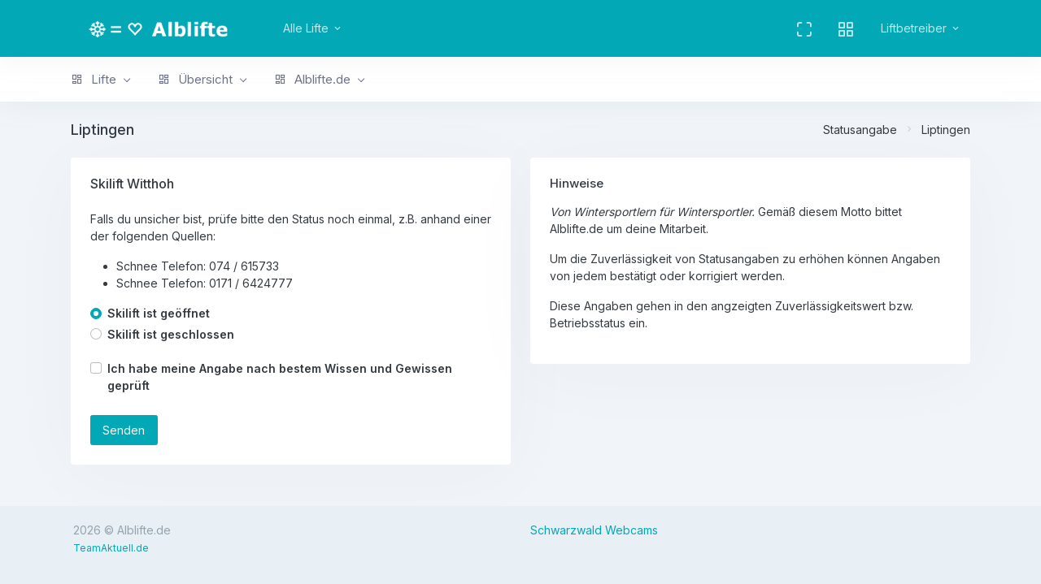

--- FILE ---
content_type: text/html; charset=utf-8
request_url: https://alblifte.de/status/Liptingen?s=1
body_size: 4467
content:

<!DOCTYPE html>
<html lang="de">
    <head>
        <meta charset="utf-8" />

        <title>Liptingen Status eintragen | Alblifte</title>


        <meta name="viewport" content="width=device-width, initial-scale=1.0">
        <meta name="description" content="Aktuelle Informationen zu den Skiliften auf der Schwäbischen Alb" />
        <meta name="keywords" content="Skigebiete, Skilifte, Schwäbsiche Alb, Skifahren, Lifte, Webcams, in Betrieb, geöffnet" />
        <meta name="author" content="Daniel Schaupp" />
        <meta name="robots" content="index, follow, noarchive" >
        <meta name="googlebot" content="noarchive" >
        <meta http-equiv="X-UA-Compatible" content="IE=edge" />
        <meta http-equiv="cache-control" content="no-cache" />
        <meta http-equiv="pragma" content="no-cache" />
        <meta http-equiv="expires" content="Mon, 22 Jul 2011 11:12:01 GMT" />
        <meta http-equiv="content-language" content="deutsch, de" />
        <meta name="revisit-after" content="7 days" />
        <meta name="copyright" content=" (c) Daniel Schaupp" />
        <meta name="page-type" content="Katalog/Verzeichnis" />
        <meta name="page-topic" content="Sport, Reise Tourismus, Freizeit" />
        <meta name="audience" content="Alle" />

        <!-- App favicon -->
        <link rel="shortcut icon" href="/static/assets/images/favicon.png" type="image/png">

		<!-- App css -->
		<link href="/static/assets/css/creative/bootstrap-creative.min.css" rel="stylesheet" type="text/css" id="bs-default-stylesheet" />
		<link href="/static/assets/css/creative/app-creative.min.css" rel="stylesheet" type="text/css" id="app-default-stylesheet" />

		<link href="/static/assets/css/creative/bootstrap-creative-dark.min.css" rel="stylesheet" type="text/css" id="bs-dark-stylesheet" />
		<link href="/static/assets/css/creative/app-creative-dark.min.css" rel="stylesheet" type="text/css" id="app-dark-stylesheet" />

		<!-- icons -->
		<link href="/static/assets/css/icons.min.css" rel="stylesheet" type="text/css" />



    </head>

    <body class="loading" data-layout-mode="horizontal" data-layout='{"mode": "light", "width": "fluid", "menuPosition": "fixed", "topbar": {"color": "dark"}, "showRightSidebarOnPageLoad": true}'>

        <!-- Begin page -->
        <div id="wrapper">

            <!-- Topbar Start -->
            <div class="navbar-custom">
                <div class="container-fluid">
    
                    <ul class="list-unstyled topnav-menu float-end mb-0">

                        <li class="dropdown d-none d-lg-inline-block">
                            <a class="nav-link dropdown-toggle arrow-none waves-effect waves-light" data-toggle="fullscreen" href="#">
                                <i class="fe-maximize noti-icon"></i>
                            </a>
                        </li>
    
                        <li class="dropdown d-none d-lg-inline-block topbar-dropdown">
                            <a class="nav-link dropdown-toggle arrow-none waves-effect waves-light" data-bs-toggle="dropdown" href="#" role="button" aria-haspopup="false" aria-expanded="false">
                                <i class="fe-grid noti-icon"></i>
                            </a>
                            <div class="dropdown-menu dropdown-lg dropdown-menu-end p-0">
    
                                <div class="p-2">
                                    <div class="row g-0">
                                        <div class="col">
                                            <a class="dropdown-icon-item" href="https://github.com/DSc-de/Alblifte">
                                                <img src="/static/assets/images/brands/github.png" alt="Github">
                                                <span>GitHub</span>
                                            </a>
                                        </div>
                                        <div class="col">
                                            <a class="dropdown-icon-item" href="https://de-de.facebook.com/Alblifte">
                                                <img src="/static/assets/images/companies/facebook.png" alt="facebook">
                                                <span>Facebook</span>
                                            </a>
                                        </div>
                                </div>
    
                            </div>
                        </li>

                        <!-- Liftbetreiber -->
                        <li class="dropdown notification-list topbar-dropdown">
                            <a class="nav-link dropdown-toggle nav-user me-0 waves-effect waves-light" data-bs-toggle="dropdown" href="#" role="button" aria-haspopup="false" aria-expanded="false">
                                <span class="ms-1">

                                    Liftbetreiber <i class="mdi mdi-chevron-down"></i> 

                                </span>
                            </a>
                            <div class="dropdown-menu dropdown-menu-end profile-dropdown ">
                                <!-- item-->
                                <a href="/liftbetreiber" class="dropdown-item notify-item">
                                    <i class="fas fa-user"></i>
                                    <span>Liftbetreiberbereich</span>
                                </a>

                                <!-- item-->


                                <!-- <div class="dropdown-divider"></div> -->

                                <!-- item-->

                                <a href="/liftbetreiberlogin/" class="dropdown-item notify-item">
                                    <i class="ri-login-box-line"></i>
                                    <span>Login</span>
                                </a>

    
                            </div>
                        </li>

                    </ul>

                    <!-- LOGO -->
                    <div class="logo-box">

                        <a href="/." class="logo logo-light text-center">
                            <span class="logo-sm">
                                <img src="/static/images/logo-sm.png" alt="" height="24">
                            </span>
                            <span class="logo-lg">
                                <img src="/static/images/logo.png" alt="" height="20">
                            </span>
                        </a>
                    </div>
    
                    <ul class="list-unstyled topnav-menu topnav-menu-left m-0">

                        <!-- Mega Menu -->
                        <li class="dropdown dropdown-mega d-none d-xl-block">
                            <a class="nav-link dropdown-toggle waves-effect waves-light" data-bs-toggle="dropdown" href="#" role="button" aria-haspopup="false" aria-expanded="false">
                                Alle Lifte
                                <i class="mdi mdi-chevron-down"></i> 
                            </a>
                            <div class="dropdown-menu dropdown-megamenu">
                                <div class="row">

                                    <div class="col-md-3">
                                        <ul class="list-unstyled megamenu-list">

                                            <li>
                                                <a href="/lift/Bartholomae">Bartholomae</a>
                                            </li>

                                            <li>
                                                <a href="/lift/Blasienberg">Blasienberg</a>
                                            </li>

                                            <li>
                                                <a href="/lift/Degenfeld">Degenfeld</a>
                                            </li>

                                            <li>
                                                <a href="/lift/Ebingen">Ebingen</a>
                                            </li>

                                            <li>
                                                <a href="/lift/Genkingen">Genkingen</a>
                                            </li>

                                            <li>
                                                <a href="/lift/Gschwend">Gschwend</a>
                                            </li>

                                            <li>
                                                <a href="/lift/Heidenheim">Heidenheim</a>
                                            </li>

                                            <li>
                                                <a href="/lift/Honau">Honau</a>
                                            </li>

                                            <li>
                                                <a href="/lift/Laiernberg">Laiernberg</a>
                                            </li>

                                            <li>
                                                <a href="/lift/Mehrstetten">Mehrstetten</a>
                                            </li>

                                            <li>
                                                <a href="/lift/Nattheim">Nattheim</a>
                                            </li>

                                            <li>
                                                <a href="/lift/Nusplingen">Nusplingen</a>
                                            </li>

                                            <li>
                                                <a href="/lift/Pfeffingen">Pfeffingen</a>
                                            </li>

                                            <li>
                                                <a href="/lift/Schnittlingen">Schnittlingen</a>
                                            </li>

                                            <li>
                                                <a href="/lift/Trochtelfingen">Trochtelfingen</a>
                                            </li>

                                            <li>
                                                <a href="/lift/Waldstetten">Waldstetten</a>
                                            </li>

                                            <li>
                                                <a href="/lift/Wiesensteig">Wiesensteig</a>
                                            </li>

                                        </ul>
                                    </div>

                                    <div class="col-md-3">
                                        <ul class="list-unstyled megamenu-list">

                                            <li>
                                                <a href="/lift/Beiningen">Beiningen</a>
                                            </li>

                                            <li>
                                                <a href="/lift/Bopfingen">Bopfingen</a>
                                            </li>

                                            <li>
                                                <a href="/lift/Donnstetten">Donnstetten</a>
                                            </li>

                                            <li>
                                                <a href="/lift/Engstingen">Engstingen</a>
                                            </li>

                                            <li>
                                                <a href="/lift/Gosheim">Gosheim</a>
                                            </li>

                                            <li>
                                                <a href="/lift/Halde">Halde</a>
                                            </li>

                                            <li>
                                                <a href="/lift/Hirtenteich">Hirtenteich</a>
                                            </li>

                                            <li>
                                                <a href="/lift/Huelben">Hülben</a>
                                            </li>

                                            <li>
                                                <a href="/lift/Lautlingen">Lautlingen</a>
                                            </li>

                                            <li>
                                                <a href="/lift/Messstetten">Meßstetten</a>
                                            </li>

                                            <li>
                                                <a href="/lift/Neuffen">Neuffen</a>
                                            </li>

                                            <li>
                                                <a href="/lift/Ochsenwang">Ochsenwang</a>
                                            </li>

                                            <li>
                                                <a href="/lift/Pfulb">Pfulb</a>
                                            </li>

                                            <li>
                                                <a href="/lift/Soehnstetten">Söhnstetten</a>
                                            </li>

                                            <li>
                                                <a href="/lift/Truchtelfingen">Truchtelfingen</a>
                                            </li>

                                            <li>
                                                <a href="/lift/Wehingen">Wehingen</a>
                                            </li>

                                            <li>
                                                <a href="/lift/Winterlingen">Winterlingen</a>
                                            </li>

                                        </ul>
                                    </div>

                                    <div class="col-md-3">
                                        <ul class="list-unstyled megamenu-list">

                                            <li>
                                                <a href="/lift/Beuren">Beuren</a>
                                            </li>

                                            <li>
                                                <a href="/lift/Burladingen">Burladingen</a>
                                            </li>

                                            <li>
                                                <a href="/lift/Donzdorf">Donzdorf</a>
                                            </li>

                                            <li>
                                                <a href="/lift/Erpfingen">Erpfingen</a>
                                            </li>

                                            <li>
                                                <a href="/lift/Greuth">Greuth</a>
                                            </li>

                                            <li>
                                                <a href="/lift/Hausen-an-der-Lauchert">Hausen-an-der-Lauchert</a>
                                            </li>

                                            <li>
                                                <a href="/lift/Hohenberg">Hohenberg</a>
                                            </li>

                                            <li>
                                                <a href="/lift/Kaisersbach">Kaisersbach</a>
                                            </li>

                                            <li>
                                                <a href="/lift/Liptingen">Liptingen</a>
                                            </li>

                                            <li>
                                                <a href="/lift/Muehlheim">Mühlheim</a>
                                            </li>

                                            <li>
                                                <a href="/lift/Neufra">Neufra</a>
                                            </li>

                                            <li>
                                                <a href="/lift/Onstmettingen">Onstmettingen</a>
                                            </li>

                                            <li>
                                                <a href="/lift/Salmendingen">Salmendingen</a>
                                            </li>

                                            <li>
                                                <a href="/lift/Tailfingen">Tailfingen</a>
                                            </li>

                                            <li>
                                                <a href="/lift/Upfingen">Upfingen</a>
                                            </li>

                                            <li>
                                                <a href="/lift/Weiler">Weiler</a>
                                            </li>

                                            <li>
                                                <a href="/lift/Zainingen">Zainingen</a>
                                            </li>

                                        </ul>
                                    </div>

                                    <div class="col-md-3">
                                        <ul class="list-unstyled megamenu-list">

                                            <li>
                                                <a href="/lift/Bitz">Bitz</a>
                                            </li>

                                            <li>
                                                <a href="/lift/Boettingen">Böttingen</a>
                                            </li>

                                            <li>
                                                <a href="/lift/Dottingen">Dottingen</a>
                                            </li>

                                            <li>
                                                <a href="/lift/Fridingen">Fridingen</a>
                                            </li>

                                            <li>
                                                <a href="/lift/Grosserlach">Großerlach</a>
                                            </li>

                                            <li>
                                                <a href="/lift/Hausen-ob-Verena">Hausen-ob-Verena</a>
                                            </li>

                                            <li>
                                                <a href="/lift/Holzelfingen">Holzelfingen</a>
                                            </li>

                                            <li>
                                                <a href="/lift/Laichingen">Laichingen</a>
                                            </li>

                                            <li>
                                                <a href="/lift/Mahlstetten">Mahlstetten</a>
                                            </li>

                                            <li>
                                                <a href="/lift/Muensingen">Münsingen</a>
                                            </li>

                                            <li>
                                                <a href="/lift/Neuhausen">Neuhausen</a>
                                            </li>

                                            <li>
                                                <a href="/lift/Ostalb">Ostalb</a>
                                            </li>

                                            <li>
                                                <a href="/lift/Schnaitheim">Schnaitheim</a>
                                            </li>

                                            <li>
                                                <a href="/lift/Treffelhausen">Treffelhausen</a>
                                            </li>

                                            <li>
                                                <a href="/lift/Vilsingen">Vilsingen</a>
                                            </li>

                                            <li>
                                                <a href="/lift/Weilstetten">Weilstetten</a>
                                            </li>

                                        </ul>
                                    </div>


                                </div>
                            </div>
                        </li>

                        <li>
                            <button class="button-menu-mobile waves-effect waves-light">
                                <i class="fe-menu"></i>
                            </button>
                        </li>

                        <li>
                            <!-- Mobile menu toggle (Horizontal Layout)-->
                            <a class="navbar-toggle nav-link" data-bs-toggle="collapse" data-bs-target="#topnav-menu-content">
                                <div class="lines">
                                    <span></span>
                                    <span></span>
                                    <span></span>
                                </div>
                            </a>
                            <!-- End mobile menu toggle-->
                        </li>   
            
    
                    <div class="clearfix"></div>
                </div>
            </div>
            <!-- end Topbar -->

            <div class="topnav">
                <div class="container-fluid">
                    <nav class="navbar navbar-light navbar-expand-lg topnav-menu">

                        <div class="collapse navbar-collapse" id="topnav-menu-content">
                            <ul class="navbar-nav">
                                <li class="nav-item dropdown">
                                    <a class="nav-link dropdown-toggle arrow-none" href="#" id="topnav-dashboard" role="button"
                                        data-bs-toggle="dropdown" aria-haspopup="true" aria-expanded="false">
                                        <i class="ri-dashboard-line me-1"></i> Lifte<div class="arrow-down"></div>
                                    </a>
                                    <div class="dropdown-menu" aria-labelledby="topnav-dashboard">
                                        <a href="/lifte/alle" class="dropdown-item"><i class="fas fa-skiing me-1"></i> Alle</a>
                                        <a href="/lifte/flutlicht" class="dropdown-item"><i class="fas fa-moon me-1"></i> Flutlicht</a>
                                        <a href="/lifte/beschneiung" class="dropdown-item"><i class="fas fa-snowflake me-1"></i> Beschneiung</a>
                                        <a href="/lifte/funpark" class="dropdown-item"><i class="fas fa-snowboarding me-1"></i> Funpark</a>
                                        <a href="/lifte/sommer" class="dropdown-item"><i class="fas fa-sun me-1"></i> Sommerbetrieb</a>
                                        <a href="/lifte/bikepark" class="dropdown-item"><i class="fas fa-biking me-1"></i> Bikepark</a>
                                        <a href="/lifte/sommerrodelbahn" class="dropdown-item"><i class="fas fa-bacon me-1"></i> Sommerrodelbahn</a>
                                        <a href="/lifte/mietlifte" class="dropdown-item"><i class="fas fa-hands-helping me-1"></i> Mietlifte</a>
                                    </div>
                                </li>

                                <li class="nav-item dropdown">
                                    <a class="nav-link dropdown-toggle arrow-none" href="#" id="topnav-apps" role="button"
                                        data-bs-toggle="dropdown" aria-haspopup="true" aria-expanded="false">
                                        <i class="ri-dashboard-line me-1"></i> Übersicht<div class="arrow-down"></div>
                                    </a>
                                    <div class="dropdown-menu" aria-labelledby="topnav-apps">

                                        <a href="/aktuell" class="dropdown-item"><i class="fas fa-check me-1"></i> Geöffnet</a>
                                        <a href="/newsfeed" class="dropdown-item"><i class="fas fa-bell me-1"></i> Newsfeed</a>
                                        <a href="/webcams" class="dropdown-item"><i class="fas fa-camera me-1"></i> Webcams</a>
                                        <a href="/karte" class="dropdown-item"><i class="fas fa-map-marker-alt me-1"></i> Karte</a>
                                        <a href="/wintersportberichte" class="dropdown-item"><i class="fas fa-chart-bar me-1"></i> Wintersportberichte</a>
                                    </div>
                                </li>

                                <li class="nav-item dropdown">
                                    <a class="nav-link dropdown-toggle arrow-none" href="#" id="topnav-ui" role="button"
                                        data-bs-toggle="dropdown" aria-haspopup="true" aria-expanded="false">
                                        <i class="ri-dashboard-line me-1"></i> Alblifte.de<div class="arrow-down"></div>
                                    </a>
                                    <div class="dropdown-menu" aria-labelledby="topnav-ui">
                                        <!-- <a href="ui-buttons.html" class="dropdown-item"> Datenquelle</a>-->
                                        <a href="/kontakt" class="dropdown-item"><i class="fas fa-user-edit me-1"></i> Kontakt</a>
                                        <a href="/sitemap" class="dropdown-item"><i class="fas fa-sitemap me-1"></i> Sitemap</a>
                                        <!-- <a href="ui-cards.html" class="dropdown-item"> Liftbetreiber</a>-->
                                    </div>
                                </li>

                            </ul> <!-- end navbar-->
                        </div> <!-- end .collapsed-->
                    </nav>
                </div> <!-- end container-fluid -->
            </div> <!-- end topnav-->

            <!-- ============================================================== -->
            <!-- Start Page Content here -->
            <!-- ============================================================== -->

            <div class="content-page">
                <div class="content">

                    <!-- Start Content-->
                    <div class="container-fluid">

                        <!-- start page title -->
                        <div class="row">
                            <div class="col-12">
                                <div class="page-title-box page-title-box-alt">

                                    <h4 class="page-title">Liptingen</h4>

                                    <div class="page-title-right">
                                        <ol class="breadcrumb m-0">

                                            <li class="breadcrumb-item">Statusangabe</li>

                                            <li class="breadcrumb-item">Liptingen</li>

                                        </ol>
                                    </div>
                                </div>
                            </div>
                        </div>     
                        <!-- end page title --> 

    <div class="row">
      <div class="col-lg-6">
          <div class="card">
              <div class="card-body">
                  <h4 class="header-title mb-3">Skilift Witthoh</h4>
<p>Falls du unsicher bist, prüfe bitte den Status noch einmal, z.B. anhand einer der folgenden Quellen:</p>
<ul>

 
    <li>Schnee Telefon: 074 / 615733</li>

 
    <li>Schnee Telefon: 0171 / 6424777</li>

</ul>

                  <form action="/status/Liptingen" method="post">
                  <input type="hidden" name="csrfmiddlewaretoken" value="nfFluqFbEnIvqiAfxZPhfysdxi2HFKspi9EWSboAcPMEkSIyvmCosYEGX5QiNIeT">
                      <div class="form-check">

                        <input class="form-check-input" type="radio" name="status" id="statusOpen" value="statusOpen" checked>

                        <label class="form-check-label" for="statusOpen">
                          Skilift ist geöffnet
                        </label>
                      </div>
                      <div class="form-check">

                        <input class="form-check-input" type="radio" name="status" id="statusClosed" value="statusClosed">

                        <label class="form-check-label" for="statusClosed">
                          Skilift ist geschlossen
                        </label>
                      </div>
                      <div style="margin-top:1.5em" class="form-check">
                        <input type="checkbox" class="form-check-input" id="checkmeout">
                        <label class="form-check-label" for="checkmeout">Ich habe meine Angabe nach bestem Wissen und Gewissen geprüft</label>
                      </div>
                      <button style="margin-top:1.5em" type="submit" class="btn btn-primary">Senden</button>
                  </form>
              </div>
          </div>
      </div>
      <!-- end col -->

      <div class="col-lg-6">
          <div class="card">
              <div class="card-body">
<h5 class="card-title">Hinweise</h5>
<p><em>Von Wintersportlern für Wintersportler.</em> Gemä&szlig; diesem Motto bittet Alblifte.de um deine Mitarbeit.</p>
<p>Um die Zuverlässigkeit von Statusangaben zu erhöhen können Angaben von jedem bestätigt oder korrigiert werden.</p>
<p>Diese Angaben gehen in den angzeigten Zuverlässigkeitswert bzw. Betriebsstatus ein.</p>
              </div>
          </div>
      </div>


                    </div> <!-- container -->

                </div> <!-- content -->

                <!-- Footer Start -->
                <footer class="footer">
                    <div class="container-fluid">
                        <div class="row">
                            <div class="col-md-6">
                                <script>document.write(new Date().getFullYear())</script> &copy; Alblifte.de
                                <p><small><a href="https://www.teamaktuell.de">TeamAktuell.de</a></small></p>
                            </div>
                            <div class="col-md-6">
                                <a href="http://www.bollencam.de">Schwarzwald Webcams</a>
                            </div>
							<!--
                            <div class="col-md-6">
                                <div class="text-md-end footer-links d-none d-sm-block">
                                    <a href="javascript:void(0);">About Us</a>
                                    <a href="javascript:void(0);">Help</a>
                                    <a href="javascript:void(0);">Contact Us</a>
                                </div>
                            </div>
							-->
                        </div>
                    </div>
                </footer>
                <!-- end Footer -->

            </div>

            <!-- ============================================================== -->
            <!-- End Page content -->
            <!-- ============================================================== -->


        </div>
        <!-- END wrapper -->

        <!-- Right Sidebar -->
        <!-- /Right-bar -->

        <!-- Right bar overlay-->


        <!-- Vendor js -->
        <script src="/static/assets/js/vendor.min.js"></script>



        <!-- App js -->
        <script src="/static/assets/js/app.min.js"></script>
    </body>
</html>


--- FILE ---
content_type: text/css
request_url: https://alblifte.de/static/assets/css/creative/app-creative.min.css
body_size: 24318
content:
@import url(https://fonts.googleapis.com/css2?family=Roboto:wght@300;400;500;700&display=swap);@import url(https://fonts.googleapis.com/css2?family=Inter:wght@300;400;500;600&display=swap);html{position:relative;min-height:100%}body{overflow-x:hidden}#wrapper{height:100%;overflow:hidden;width:100%}.content-page{margin-left:240px;overflow:hidden;padding:70px 15px 65px 15px;min-height:80vh}.left-side-menu{width:240px;background:#fff;bottom:0;padding:20px 0;position:fixed;transition:all .1s ease-out;top:0;padding-top:calc(70px + 20px);box-shadow:0 0 35px 0 rgba(154,161,171,.15);z-index:1}.logo-box{height:70px;width:240px;transition:all .1s ease-out;background-color:#02a8b5;position:fixed;top:0;z-index:1}.logo-box .logo{line-height:70px}.logo{display:block}.logo span.logo-lg{display:block}.logo span.logo-sm{display:none}.logo .logo-lg-text-dark{color:#323a46;font-weight:700;font-size:22px;text-transform:uppercase}.logo .logo-lg-text-light{color:#fff;font-weight:700;font-size:22px;text-transform:uppercase}.logo-light{display:block}.logo-dark{display:none}#sidebar-menu>ul{list-style:none;padding:0}#sidebar-menu>ul>li>a{color:#6e768e;display:block;padding:12px 20px;position:relative;transition:all .4s;font-family:Inter,sans-serif;font-size:.93rem}#sidebar-menu>ul>li>a:active,#sidebar-menu>ul>li>a:focus,#sidebar-menu>ul>li>a:hover{color:#02a8b5;text-decoration:none}#sidebar-menu>ul>li>a>span{vertical-align:middle}#sidebar-menu>ul>li>a i{display:inline-block;line-height:1.0625rem;margin:0 10px 0 3px;text-align:center;vertical-align:middle;width:16px;font-size:16px}#sidebar-menu>ul>li>a svg{width:16px;height:16px;margin-left:3px;margin-right:10px}#sidebar-menu>ul>li>a .drop-arrow{float:right}#sidebar-menu>ul>li>a .drop-arrow i{margin-right:0}#sidebar-menu>ul>li>a.mm-active{color:#02a8b5}#sidebar-menu>ul>li ul{padding-left:34px;list-style:none}#sidebar-menu>ul>li ul ul{padding-left:20px}#sidebar-menu .badge{margin-top:4px}#sidebar-menu .menu-title{padding:10px 20px;letter-spacing:.05em;pointer-events:none;cursor:default;font-size:.6875rem;text-transform:uppercase;color:#6e768e;font-weight:600}#sidebar-menu .menuitem-active>a{color:#02a8b5}#sidebar-menu .menuitem-active .active{color:#02a8b5}.nav-second-level li a{padding:8px 20px;color:#6e768e;display:block;position:relative;font-size:.835rem}.nav-second-level li a:focus,.nav-second-level li a:hover{color:#02a8b5}.nav-second-level li.active>a{color:#02a8b5}.menu-arrow{transition:transform .15s;position:absolute;right:20px;display:inline-block;font-family:'Material Design Icons';text-rendering:auto;line-height:1.5rem;font-size:1.1rem;transform:translate(0,0)}.menu-arrow:before{content:"\F0142"}[dir=rtl] .menu-arrow:before{content:"\F0141"}li>a[aria-expanded=true]>span.menu-arrow{transform:rotate(90deg)}li.menuitem-active>a:not(.collapsed)>span.menu-arrow{transform:rotate(90deg)}body[data-sidebar-size=condensed] .logo-box{width:70px!important}body[data-sidebar-size=condensed] .logo span.logo-lg{display:none}body[data-sidebar-size=condensed] .logo span.logo-sm{display:block}body[data-sidebar-size=condensed] .left-side-menu{position:absolute;padding-top:70px;width:70px!important;z-index:5}body[data-sidebar-size=condensed] .left-side-menu .simplebar-content-wrapper,body[data-sidebar-size=condensed] .left-side-menu .simplebar-mask{overflow:visible!important}body[data-sidebar-size=condensed] .left-side-menu .simplebar-scrollbar{display:none!important}body[data-sidebar-size=condensed] .left-side-menu .simplebar-offset{bottom:0!important}body[data-sidebar-size=condensed] .left-side-menu #sidebar-menu .badge,body[data-sidebar-size=condensed] .left-side-menu #sidebar-menu .collapse.in,body[data-sidebar-size=condensed] .left-side-menu #sidebar-menu .label,body[data-sidebar-size=condensed] .left-side-menu #sidebar-menu .menu-arrow,body[data-sidebar-size=condensed] .left-side-menu #sidebar-menu .menu-title{display:none!important}body[data-sidebar-size=condensed] .left-side-menu #sidebar-menu .nav.collapse{height:inherit!important}body[data-sidebar-size=condensed] .left-side-menu #sidebar-menu>ul>li{position:relative;white-space:nowrap}body[data-sidebar-size=condensed] .left-side-menu #sidebar-menu>ul>li>a{padding:15px 20px;min-height:54px;transition:none}body[data-sidebar-size=condensed] .left-side-menu #sidebar-menu>ul>li>a:active,body[data-sidebar-size=condensed] .left-side-menu #sidebar-menu>ul>li>a:focus,body[data-sidebar-size=condensed] .left-side-menu #sidebar-menu>ul>li>a:hover{color:#02a8b5}body[data-sidebar-size=condensed] .left-side-menu #sidebar-menu>ul>li>a i{font-size:1.2rem;margin-right:20px;margin-left:5px}body[data-sidebar-size=condensed] .left-side-menu #sidebar-menu>ul>li>a svg{width:18px;height:18px;margin-left:6px}body[data-sidebar-size=condensed] .left-side-menu #sidebar-menu>ul>li>a span{display:none;padding-left:25px}body[data-sidebar-size=condensed] .left-side-menu #sidebar-menu>ul>li:hover>a{position:relative;width:calc(190px + 70px);color:#02a8b5;background-color:#f4f9fb;box-shadow:inset 0 1px 7px 0 rgba(154,161,171,.2)}body[data-sidebar-size=condensed] .left-side-menu #sidebar-menu>ul>li:hover>a span{display:inline}body[data-sidebar-size=condensed] .left-side-menu #sidebar-menu>ul>li:hover a.active :after,body[data-sidebar-size=condensed] .left-side-menu #sidebar-menu>ul>li:hover a.open :after{display:none}body[data-sidebar-size=condensed] .left-side-menu #sidebar-menu>ul>li:hover>.collapse{display:block!important;height:auto!important;transition:none!important}body[data-sidebar-size=condensed] .left-side-menu #sidebar-menu>ul>li:hover>.collapse>ul{display:block!important;left:70px;position:absolute;width:190px;box-shadow:0 1px 7px 0 rgba(154,161,171,.2)}body[data-sidebar-size=condensed] .left-side-menu #sidebar-menu>ul>li:hover>.collapse>ul ul{box-shadow:0 1px 7px 0 rgba(154,161,171,.2)}body[data-sidebar-size=condensed] .left-side-menu #sidebar-menu>ul>li:hover>.collapse>ul a{box-shadow:none;padding:8px 20px;position:relative;width:190px;z-index:6}body[data-sidebar-size=condensed] .left-side-menu #sidebar-menu>ul>li:hover>.collapse>ul a:hover{color:#02a8b5}body[data-sidebar-size=condensed] .left-side-menu #sidebar-menu>ul .collapsing{display:block!important;height:auto!important;transition:none!important}body[data-sidebar-size=condensed] .left-side-menu #sidebar-menu>ul ul{padding:5px 0;z-index:9999;display:none;background-color:#fff}body[data-sidebar-size=condensed] .left-side-menu #sidebar-menu>ul ul li:hover>.collapse{display:block!important;height:auto!important;transition:none!important}body[data-sidebar-size=condensed] .left-side-menu #sidebar-menu>ul ul li:hover>.collapse>ul{display:block;left:190px;margin-top:-36px;position:absolute;width:190px}body[data-sidebar-size=condensed] .left-side-menu #sidebar-menu>ul ul li>a span.pull-right{position:absolute;right:20px;top:12px;transform:rotate(270deg)}body[data-sidebar-size=condensed] .left-side-menu #sidebar-menu>ul ul li.active a{color:#02a8b5}body[data-sidebar-size=condensed] .content-page{margin-left:70px!important}@media (min-width:992px){body[data-sidebar-size=condensed] .footer{left:70px!important}}body[data-sidebar-size=condensed] .user-box{display:none!important}@media (min-width:768px){body[data-sidebar-size=condensed]:not([data-layout=compact]):not(.auth-fluid-pages){min-height:1550px}}@media (max-width:767.98px){.pro-user-name{display:none}}@media (max-width:991.98px){body{overflow-x:hidden;padding-bottom:80px}.left-side-menu{display:none;z-index:100!important}.sidebar-enable .left-side-menu{display:block}.content-page,body[data-sidebar-size=condensed] .content-page{margin-left:0!important}.footer{left:0!important}}body[data-sidebar-size=compact]:not([data-sidebar-size=condensed]) .logo-box{width:160px!important}body[data-sidebar-size=compact]:not([data-sidebar-size=condensed]) .left-side-menu{width:160px!important;text-align:center}body[data-sidebar-size=compact]:not([data-sidebar-size=condensed]) .left-side-menu #sidebar-menu>ul>li>a>i{display:block;font-size:18px;line-height:24px;width:100%;margin:0}body[data-sidebar-size=compact]:not([data-sidebar-size=condensed]) .left-side-menu #sidebar-menu>ul>li>a svg{display:block;margin:0 auto 5px auto}body[data-sidebar-size=compact]:not([data-sidebar-size=condensed]) .left-side-menu #sidebar-menu>ul ul{padding-left:0}body[data-sidebar-size=compact]:not([data-sidebar-size=condensed]) .left-side-menu #sidebar-menu>ul ul a{padding:10px 20px}body[data-sidebar-size=compact]:not([data-sidebar-size=condensed]) .left-side-menu .badge,body[data-sidebar-size=compact]:not([data-sidebar-size=condensed]) .left-side-menu .menu-arrow{display:none!important}body[data-sidebar-size=compact]:not([data-sidebar-size=condensed]) .left-side-menu+.content-page{margin-left:160px}body[data-sidebar-size=compact]:not([data-sidebar-size=condensed]) .left-side-menu+.content-page .footer{left:160px}body[data-sidebar-size=compact]:not([data-sidebar-size=condensed]) .left-side-menu .menu-title{background-color:#f4f9fb}body[data-sidebar-size=compact]:not([data-sidebar-size=condensed]) .navbar-custom{left:160px}body[data-sidebar-color=dark]:not([data-layout-mode=detached]) .logo-box{background-color:#38414a}body[data-sidebar-color=dark]:not([data-layout-mode=detached]) .logo-box .logo-dark{display:none}body[data-sidebar-color=dark]:not([data-layout-mode=detached]) .logo-box .logo-light{display:block}body[data-sidebar-color=dark] .left-side-menu{background-color:#38414a;box-shadow:none}body[data-sidebar-color=dark] .left-side-menu #sidebar-menu>ul>li>a{color:#9097a7}body[data-sidebar-color=dark] .left-side-menu #sidebar-menu>ul>li>a:active,body[data-sidebar-color=dark] .left-side-menu #sidebar-menu>ul>li>a:focus,body[data-sidebar-color=dark] .left-side-menu #sidebar-menu>ul>li>a:hover{color:#c8cddc}body[data-sidebar-color=dark] .left-side-menu #sidebar-menu>ul>li>a.mm-active{color:#fff;background-color:#3d4751}body[data-sidebar-color=dark] .left-side-menu #sidebar-menu>ul>li:hover>.collapse>ul a:hover{color:#c8cddc}body[data-sidebar-color=dark] .left-side-menu #sidebar-menu .menu-title{color:#adb5bd}body[data-sidebar-color=dark] .left-side-menu #sidebar-menu .menuitem-active>a{color:#fff!important}body[data-sidebar-color=dark] .left-side-menu #sidebar-menu .menuitem-active .active{color:#fff!important}body[data-sidebar-color=dark] .left-side-menu .nav-second-level li a,body[data-sidebar-color=dark] .left-side-menu .nav-thrid-level li a{color:#9097a7}body[data-sidebar-color=dark] .left-side-menu .nav-second-level li a:focus,body[data-sidebar-color=dark] .left-side-menu .nav-second-level li a:hover,body[data-sidebar-color=dark] .left-side-menu .nav-thrid-level li a:focus,body[data-sidebar-color=dark] .left-side-menu .nav-thrid-level li a:hover{background-color:transparent;color:#c8cddc}body[data-sidebar-color=dark] .left-side-menu .nav-second-level li.active>a,body[data-sidebar-color=dark] .left-side-menu .nav-thrid-level li.active>a{color:#fff}body[data-sidebar-color=dark] .left-side-menu .user-box .dropdown>a{color:#fff!important}body[data-sidebar-color=dark] .left-side-menu .user-box .dropdown+p{color:rgba(255,255,255,.7)!important}body[data-sidebar-color=dark][data-sidebar-size=condensed] #wrapper .left-side-menu #sidebar-menu>ul ul{background-color:#38414a}body[data-sidebar-color=dark][data-sidebar-size=condensed] #wrapper .left-side-menu #sidebar-menu>ul ul>a:active,body[data-sidebar-color=dark][data-sidebar-size=condensed] #wrapper .left-side-menu #sidebar-menu>ul ul>a:focus,body[data-sidebar-color=dark][data-sidebar-size=condensed] #wrapper .left-side-menu #sidebar-menu>ul ul>a:hover{color:#c8cddc!important}body[data-sidebar-color=dark][data-sidebar-size=condensed] #wrapper .left-side-menu #sidebar-menu>ul ul:hover>a{color:#fff!important}body[data-sidebar-color=dark][data-sidebar-size=condensed] #wrapper .left-side-menu #sidebar-menu>ul ul:hover>.collapse>ul a:hover{color:#c8cddc}body[data-sidebar-color=dark][data-sidebar-size=condensed] #wrapper .left-side-menu #sidebar-menu>ul>li:hover>a{background-color:#38414a;box-shadow:none}body[data-sidebar-color=dark][data-sidebar-size=condensed] #wrapper .left-side-menu #sidebar-menu .mm-active .active{color:#02a8b5}body[data-sidebar-color=dark][data-sidebar-size=compact] #wrapper .left-side-menu .menu-title{background-color:rgba(255,255,255,.03)}body[data-sidebar-color=brand]:not([data-layout-mode=detached]) .logo-box,body[data-sidebar-color=gradient]:not([data-layout-mode=detached]) .logo-box{background-color:#02a8b5}body[data-sidebar-color=brand]:not([data-layout-mode=detached]) .logo-box .logo-dark,body[data-sidebar-color=gradient]:not([data-layout-mode=detached]) .logo-box .logo-dark{display:none}body[data-sidebar-color=brand]:not([data-layout-mode=detached]) .logo-box .logo-light,body[data-sidebar-color=gradient]:not([data-layout-mode=detached]) .logo-box .logo-light{display:block}body[data-sidebar-color=brand] .menuitem-active>a,body[data-sidebar-color=gradient] .menuitem-active>a{color:#fff!important}body[data-sidebar-color=brand] .left-side-menu,body[data-sidebar-color=gradient] .left-side-menu{background-color:#02a8b5;box-shadow:none}body[data-sidebar-color=brand] .left-side-menu #sidebar-menu>ul>li>a,body[data-sidebar-color=gradient] .left-side-menu #sidebar-menu>ul>li>a{color:rgba(255,255,255,.7)}body[data-sidebar-color=brand] .left-side-menu #sidebar-menu>ul>li>a:active,body[data-sidebar-color=brand] .left-side-menu #sidebar-menu>ul>li>a:focus,body[data-sidebar-color=brand] .left-side-menu #sidebar-menu>ul>li>a:hover,body[data-sidebar-color=gradient] .left-side-menu #sidebar-menu>ul>li>a:active,body[data-sidebar-color=gradient] .left-side-menu #sidebar-menu>ul>li>a:focus,body[data-sidebar-color=gradient] .left-side-menu #sidebar-menu>ul>li>a:hover{color:rgba(255,255,255,.9)}body[data-sidebar-color=brand] .left-side-menu #sidebar-menu>ul>li>a.mm-active,body[data-sidebar-color=gradient] .left-side-menu #sidebar-menu>ul>li>a.mm-active{color:#fff;background-color:rgba(255,255,255,.07)}body[data-sidebar-color=brand] .left-side-menu #sidebar-menu .menu-title,body[data-sidebar-color=gradient] .left-side-menu #sidebar-menu .menu-title{color:rgba(255,255,255,.6)}body[data-sidebar-color=brand] .left-side-menu #sidebar-menu .mm-active .active,body[data-sidebar-color=gradient] .left-side-menu #sidebar-menu .mm-active .active{color:#fff}body[data-sidebar-color=brand] .left-side-menu .nav-second-level li a,body[data-sidebar-color=brand] .left-side-menu .nav-thrid-level li a,body[data-sidebar-color=gradient] .left-side-menu .nav-second-level li a,body[data-sidebar-color=gradient] .left-side-menu .nav-thrid-level li a{color:rgba(255,255,255,.7)}body[data-sidebar-color=brand] .left-side-menu .nav-second-level li a:focus,body[data-sidebar-color=brand] .left-side-menu .nav-second-level li a:hover,body[data-sidebar-color=brand] .left-side-menu .nav-thrid-level li a:focus,body[data-sidebar-color=brand] .left-side-menu .nav-thrid-level li a:hover,body[data-sidebar-color=gradient] .left-side-menu .nav-second-level li a:focus,body[data-sidebar-color=gradient] .left-side-menu .nav-second-level li a:hover,body[data-sidebar-color=gradient] .left-side-menu .nav-thrid-level li a:focus,body[data-sidebar-color=gradient] .left-side-menu .nav-thrid-level li a:hover{background-color:transparent;color:#fff}body[data-sidebar-color=brand] .left-side-menu .nav-second-level li.active>a,body[data-sidebar-color=brand] .left-side-menu .nav-thrid-level li.active>a,body[data-sidebar-color=gradient] .left-side-menu .nav-second-level li.active>a,body[data-sidebar-color=gradient] .left-side-menu .nav-thrid-level li.active>a{color:#fff}body[data-sidebar-color=brand] .left-side-menu .user-box .dropdown>a,body[data-sidebar-color=gradient] .left-side-menu .user-box .dropdown>a{color:#fff!important}body[data-sidebar-color=brand] .left-side-menu .user-box .dropdown+p,body[data-sidebar-color=gradient] .left-side-menu .user-box .dropdown+p{color:rgba(255,255,255,.7)!important}body[data-sidebar-color=brand][data-sidebar-size=condensed] #wrapper .left-side-menu #sidebar-menu>ul>li:hover>a,body[data-sidebar-color=gradient][data-sidebar-size=condensed] #wrapper .left-side-menu #sidebar-menu>ul>li:hover>a{background-color:#02a8b5;box-shadow:none;color:#fff}body[data-sidebar-color=brand][data-sidebar-size=condensed] #wrapper .left-side-menu #sidebar-menu .mm-active .active,body[data-sidebar-color=gradient][data-sidebar-size=condensed] #wrapper .left-side-menu #sidebar-menu .mm-active .active{color:#02a8b5}body[data-sidebar-color=brand][data-sidebar-size=condensed] #wrapper .left-side-menu .nav-second-level li a,body[data-sidebar-color=brand][data-sidebar-size=condensed] #wrapper .left-side-menu .nav-thrid-level li a,body[data-sidebar-color=gradient][data-sidebar-size=condensed] #wrapper .left-side-menu .nav-second-level li a,body[data-sidebar-color=gradient][data-sidebar-size=condensed] #wrapper .left-side-menu .nav-thrid-level li a{color:#6e768e}body[data-sidebar-color=brand][data-sidebar-size=compact] #wrapper .left-side-menu .menu-title,body[data-sidebar-color=gradient][data-sidebar-size=compact] #wrapper .left-side-menu .menu-title{background-color:rgba(255,255,255,.05)}body[data-sidebar-color=gradient] .left-side-menu,body[data-sidebar-color=gradient] .logo-box{background:#242540!important;background-image:linear-gradient(270deg,rgba(64,149,216,.15),transparent)!important}body[data-sidebar-color=gradient][data-sidebar-size=condensed] #wrapper .left-side-menu #sidebar-menu>ul>li:hover>a{background:#242540}body[data-sidebar-color=gradient][data-sidebar-size=condensed] #wrapper .left-side-menu #sidebar-menu .mm-active .active{color:#02a8b5}body[data-sidebar-color=gradient][data-sidebar-size=condensed] #wrapper .left-side-menu .nav-second-level li a,body[data-sidebar-color=gradient][data-sidebar-size=condensed] #wrapper .left-side-menu .nav-thrid-level li a{color:#6e768e}.user-box{display:none}.user-pro-dropdown{width:90%;min-width:1px;margin-left:5%;margin-top:10px}body[data-layout-mode=detached] .left-side-menu{top:70px;padding-top:0}body[data-layout-mode=detached] .left-side-menu .logo-box{display:none}@media (min-width:992px){body[data-layout-mode=detached] .navbar-custom{left:0!important}body[data-layout-mode=detached] .navbar-custom .container-fluid{max-width:95%}body[data-layout-mode=detached] #wrapper{max-width:95%;margin:0 auto}body[data-layout-mode=detached] .left-side-menu{margin-top:30px;margin-bottom:30px;border-radius:5px}body[data-layout-mode=detached] .content-page{padding-bottom:30px}body[data-layout-mode=detached] .logo-box{background-color:transparent!important;background-image:none!important}}body[data-layout-mode=detached]:not([data-sidebar-size=condensed]) .left-side-menu{padding-top:30px}body[data-sidebar-showuser=true] .user-box{display:block}body[data-sidebar-icon=twotones] #sidebar-menu>ul>li>a i{color:#3b82da}body[data-sidebar-icon=twotones] #sidebar-menu>ul>li>a svg{width:18px;height:18px;margin-left:3px;margin-right:10px;color:#3b82da;fill:rgba(59,130,218,.2)}.navbar-custom{background-color:#02a8b5;box-shadow:0 0 35px 0 rgba(154,161,171,.15);padding:0 10px 0 0;position:fixed;left:240px;right:0;top:0;height:70px;transition:all .1s ease-out;z-index:1001}.navbar-custom .logo-box{display:none}.navbar-custom .topnav-menu>li{float:left}.navbar-custom .topnav-menu .nav-link{padding:0 15px;color:rgba(255,255,255,.75);min-width:32px;display:block;line-height:70px;text-align:center;max-height:70px}.navbar-custom .dropdown .nav-link.show{background-color:rgba(255,255,255,.1)}.navbar-custom .container-fluid{padding:0}.navbar-custom .app-search{height:70px;display:table;max-width:180px;margin-right:20px}.navbar-custom .app-search .app-search-box{display:table-cell;vertical-align:middle;position:relative}.navbar-custom .app-search .app-search-box input:-ms-input-placeholder{font-size:.8125rem;color:rgba(255,255,255,.6)}.navbar-custom .app-search .app-search-box input::-ms-input-placeholder{font-size:.8125rem;color:rgba(255,255,255,.6)}.navbar-custom .app-search .app-search-box input::placeholder{font-size:.8125rem;color:rgba(255,255,255,.6)}.navbar-custom .app-search .form-control{border:none;height:38px;padding-left:20px;padding-right:0;color:#fff;background-color:rgba(255,255,255,.12);box-shadow:none;border-radius:30px 0 0 30px}.navbar-custom .app-search .btn{background-color:rgba(255,255,255,.12);border-color:transparent;color:rgba(255,255,255,.5);border-radius:0 30px 30px 0;box-shadow:none!important;margin-left:0!important;z-index:4}.navbar-custom .button-menu-mobile{border:none;color:#fff;display:inline-block;height:70px;line-height:70px;width:60px;background-color:transparent;font-size:24px;cursor:pointer}.navbar-custom .button-menu-mobile.disable-btn{display:none}.noti-scroll{max-height:230px}.notification-list{margin-left:0}.notification-list .noti-title{background-color:transparent;padding:15px 20px}.notification-list .noti-icon-badge{display:inline-block;position:absolute;top:16px;right:10px}.notification-list .notify-item{padding:12px 20px}.notification-list .notify-item .notify-icon{float:left;height:36px;width:36px;font-size:18px;line-height:38px;text-align:center;margin-right:10px;border-radius:50%;color:#fff}.notification-list .notify-item .badge{margin-top:5px}.notification-list .notify-item .notify-details{margin-bottom:5px;overflow:hidden;margin-left:45px;text-overflow:ellipsis;white-space:nowrap;color:#343a40}.notification-list .notify-item .notify-details b{font-weight:500}.notification-list .notify-item .notify-details small{display:block}.notification-list .notify-item .notify-details span{display:block;overflow:hidden;text-overflow:ellipsis;white-space:nowrap;font-size:13px}.notification-list .notify-item .user-msg{margin-left:45px;white-space:normal;line-height:16px}.notification-list .profile-dropdown .notify-item{padding:7px 20px}.noti-icon{font-size:21px;vertical-align:middle}.profile-dropdown{min-width:170px}.profile-dropdown i{vertical-align:middle;margin-right:5px;font-size:16px}.nav-user{padding:0 12px!important}.nav-user img{height:32px;width:32px}.fullscreen-enable [data-toggle=fullscreen] .fe-maximize::before{content:"\e88d"}@media (max-width:991.98px){.logo-box{width:70px!important;padding-right:0!important}.logo-box .logo-lg{display:none!important}.logo-box .logo-sm{display:block!important}.navbar-custom{left:0!important}}@media (max-width:600px){.navbar-custom .dropdown{position:static}.navbar-custom .dropdown .dropdown-menu{left:10px!important;right:10px!important}}body[data-sidebar-size=condensed] .navbar-custom{left:70px}body[data-topbar-color=light] .navbar-custom{background-color:#fff!important;box-shadow:0 1px 1px rgba(50,58,70,.1)}body[data-topbar-color=light] .navbar-custom .topnav-menu .nav-link{color:#6c757d}body[data-topbar-color=light] .navbar-custom .dropdown.show .nav-link{background-color:rgba(50,58,70,.03)}body[data-topbar-color=light] .navbar-custom .button-menu-mobile{color:#323a46}body[data-topbar-color=light] .navbar-custom .app-search input:-ms-input-placeholder{color:#adb5bd!important}body[data-topbar-color=light] .navbar-custom .app-search input::-ms-input-placeholder{color:#adb5bd!important}body[data-topbar-color=light] .navbar-custom .app-search input::placeholder{color:#adb5bd!important}body[data-topbar-color=light] .navbar-custom .app-search .form-control{color:#323a46;background-color:#f4f9fb;border-color:#f4f9fb}body[data-topbar-color=light] .navbar-custom .app-search .btn{background-color:#f4f9fb;color:#ced4da}body[data-topbar-color=light] .logo-dark{display:block}body[data-topbar-color=light] .logo-light{display:none}body[data-topbar-color=light][data-sidebar-color=light] .logo-box{background-color:#fff}@media (max-width:1199.98px){body[data-layout-mode=detached] .navbar-custom,body[data-layout-mode=horizontal] .navbar-custom{padding:0!important}}@media (max-width:991.98px){body[data-layout-mode=horizontal] .navbar-custom{padding:0 calc(12px)!important}body[data-layout-mode=horizontal] .navbar-toggle{border:0;position:relative;padding:0;margin:0;cursor:pointer}body[data-layout-mode=horizontal] .navbar-toggle .lines{width:25px;display:block;position:relative;height:16px;transition:all .5s ease;margin-top:calc(54px / 2)}body[data-layout-mode=horizontal] .navbar-toggle span{height:2px;width:100%;background-color:#fff;display:block;margin-bottom:5px;transition:transform .5s ease}body[data-layout-mode=horizontal] .navbar-toggle span:first-child{width:75%}body[data-layout-mode=horizontal] .navbar-toggle span:last-child{width:50%}body[data-layout-mode=horizontal] .navbar-toggle.open span{position:absolute}body[data-layout-mode=horizontal] .navbar-toggle.open span:first-child{top:7px;transform:rotate(45deg);width:100%}body[data-layout-mode=horizontal] .navbar-toggle.open span:nth-child(2){visibility:hidden}body[data-layout-mode=horizontal] .navbar-toggle.open span:last-child{width:100%;top:7px;transform:rotate(-45deg)}body[data-layout-mode=horizontal] .logo-box{width:45px!important}body[data-topbar-color=light] .navbar-toggle span{background-color:#6c757d}}body[data-layout-mode=horizontal][data-layout-width=boxed] .navbar-custom{max-width:1300px!important}body[data-layout-mode=horizontal] .button-menu-mobile{display:none}body[data-layout-mode=horizontal] .logo-box{width:auto;padding-right:50px;float:left;position:relative;background-color:transparent}@media (min-width:992px) and (max-width:1366px){body[data-layout-mode=horizontal] .logo-box{padding-left:20px}}@media (max-width:360px){.navbar-custom .topnav-menu .nav-link{padding:0 12px}.navbar-custom .button-menu-mobile{width:45px}}body[data-layout-mode=detached] .logo-box{float:left;position:relative}body[data-layout-mode=detached] .navbar-custom{left:0;right:0}body[data-layout-mode=detached] .navbar-custom .logo-box{display:block}.page-title-box{background-color:#fff;align-items:center;justify-content:space-between;display:flex;margin:0 -27px 30px;padding:15px 27px;box-shadow:0 1px 1px rgba(50,58,70,.1)}.page-title-box .page-title{font-size:1.1rem;margin:0;color:#323a46}.page-title-box .breadcrumb{padding:0}.page-title-box-alt{background-color:transparent;padding:24px 27px;box-shadow:none;margin-bottom:0}@media (max-width:639px){.page-title-box{display:block}.page-title-box .page-title{display:block;white-space:nowrap;text-overflow:ellipsis;overflow:hidden}.page-title-box .page-title-right{display:block;padding-top:5px}}.footer{bottom:0;padding:19px 15px 20px;position:absolute;right:0;color:#93a4ad;left:240px;background-color:#e8eff5}.footer .footer-links a{color:#93a4ad;margin-left:1.5rem;transition:all .4s}.footer .footer-links a:hover{color:#323a46}.footer .footer-links a:first-of-type{margin-left:0}.footer-alt{left:0!important;text-align:center;background-color:transparent}@media (max-width:767.98px){.footer{left:0!important;text-align:center}}body[data-layout-mode=horizontal] .footer{left:0!important}body[data-layout-mode=horizontal][data-layout-width=boxed] .footer{max-width:1300px!important}@media (min-width:992px){body[data-layout-mode=detached] .footer{position:inherit;margin:0 10px}}.right-bar{background-color:#fff;box-shadow:0 0 24px 0 rgba(0,0,0,.06),0 1px 0 0 rgba(0,0,0,.02);display:block;position:fixed;transition:all .2s ease-out;width:270px;z-index:9999;float:right!important;right:-280px;top:0;bottom:0}.right-bar .rightbar-title{background-color:#02a8b5;padding:27px 25px;color:#fff}.right-bar .right-bar-toggle{background-color:#414b5b;height:24px;width:24px;line-height:27px;color:#fff;text-align:center;border-radius:50%;margin-top:-4px}.right-bar .right-bar-toggle:hover{background-color:#475364}.right-bar .user-box{padding:25px;text-align:center}.right-bar .user-box .user-img{position:relative;height:64px;width:64px;margin:0 auto 15px auto}.right-bar .user-box .user-img .user-edit{position:absolute;right:-5px;bottom:0;height:24px;width:24px;background-color:#fff;line-height:24px;border-radius:50%;box-shadow:0 0 45px 0 rgba(0,0,0,.12)}.right-bar .user-box h5{margin-bottom:2px}.right-bar .user-box h5 a{color:#323a46}.right-bar .notification-item .d-flex{padding:.75rem 1rem}.right-bar .notification-item .d-flex:hover{background-color:#f4f9fb}.rightbar-overlay{background-color:rgba(50,58,70,.2);position:absolute;left:0;right:0;top:0;bottom:0;display:none;z-index:9998;transition:all .2s ease-out}.right-bar-enabled .right-bar{right:0}.right-bar-enabled .rightbar-overlay{display:block}@media (max-width:767.98px){.right-bar{overflow:auto}.right-bar .slimscroll-menu{height:auto!important}}body[data-layout-width=boxed] #wrapper{max-width:1300px;margin:0 auto;box-shadow:0 0 45px 0 rgba(0,0,0,.12)}body[data-layout-width=boxed] .navbar-custom{max-width:calc(1300px - 240px);margin:0 auto}body[data-layout-width=boxed] .footer{margin:0 auto;max-width:calc(1300px - 240px)}body[data-layout-width=boxed][data-sidebar-size=condensed] .footer,body[data-layout-width=boxed][data-sidebar-size=condensed] .navbar-custom{max-width:calc(1300px - 70px)}body[data-layout-width=boxed][data-sidebar-size=compact] .footer{max-width:calc(1300px - 160px)}@media (min-width:768px){body[data-layout-width=boxed][data-sidebar-size=condensed]:not([data-layout-mode=horizontal]) .content-page{min-height:calc(1550px - 60px)}}@media (min-width:1200px){body[data-layout-menu-position=scrollable]:not([data-sidebar-size=condensed]):not([data-sidebar-size=compact]):not([data-layout-mode=two-column]){padding-bottom:0}body[data-layout-menu-position=scrollable]:not([data-sidebar-size=condensed]):not([data-sidebar-size=compact]):not([data-layout-mode=two-column]) #wrapper{display:flex}body[data-layout-menu-position=scrollable]:not([data-sidebar-size=condensed]):not([data-sidebar-size=compact]):not([data-layout-mode=two-column]) .navbar-custom,body[data-layout-menu-position=scrollable]:not([data-sidebar-size=condensed]):not([data-sidebar-size=compact]):not([data-layout-mode=two-column]) .topnav{position:absolute}body[data-layout-menu-position=scrollable]:not([data-sidebar-size=condensed]):not([data-sidebar-size=compact]):not([data-layout-mode=two-column]) .left-side-menu{position:relative;min-width:240px;max-width:240px;padding:0;transition:none}body[data-layout-menu-position=scrollable]:not([data-sidebar-size=condensed]):not([data-sidebar-size=compact]):not([data-layout-mode=two-column]) .left-side-menu .logo-box{position:relative;transition:none;margin-bottom:20px}body[data-layout-menu-position=scrollable]:not([data-sidebar-size=condensed]):not([data-sidebar-size=compact]):not([data-layout-mode=two-column]) .content-page{margin-left:0;width:100%;padding-bottom:60px}}@media (min-width:1200px){body[data-layout-mode=horizontal] .container-fluid{max-width:90%}}body[data-layout-mode=horizontal] .navbar-custom{padding:0 24px;left:0;right:0}body[data-layout-mode=horizontal] .navbar-custom .logo-box{display:block;background-color:transparent}body[data-layout-mode=horizontal] .content-page{margin-left:0!important}.topnav{background:#fff;box-shadow:0 0 35px 0 rgba(154,161,171,.15);margin-top:70px;padding:0 calc(24px / 2);position:fixed;left:0;right:0;z-index:100}.topnav .topnav-menu{margin:0;padding:0}.topnav .navbar-nav .nav-link{font-size:.93rem;position:relative;line-height:22px;padding:calc(33px / 2) 1.1rem;color:#6e7488;font-family:Inter,sans-serif}.topnav .navbar-nav .nav-link i{font-size:15px;display:inline-block;vertical-align:middle}.topnav .navbar-nav .nav-link:focus,.topnav .navbar-nav .nav-link:hover{color:#02a8b5;background-color:transparent}.topnav .navbar-nav .dropdown-item.active,.topnav .navbar-nav .dropdown-item:hover{color:#02a8b5}.topnav .navbar-nav .nav-item .dropdown.active>a.dropdown-toggle{color:#02a8b5}@media (min-width:992px){.topnav{height:55px}.topnav .navbar-nav .nav-item:first-of-type .nav-link{padding-left:0}.topnav .dropdown-item{padding:.5rem 1.25rem;min-width:180px;margin:0 .3rem;width:auto}.topnav .dropdown-item.active{background-color:transparent;color:#02a8b5}.topnav .dropdown.mega-dropdown .mega-dropdown-menu{left:0;right:auto}.topnav .dropdown .dropdown-menu{padding:.3rem 0;margin-top:0;border-radius:0 0 .25rem .25rem}.topnav .dropdown .dropdown-menu .arrow-down::after{right:20px;transform:rotate(-135deg) translateY(-50%);position:absolute}.topnav .dropdown .dropdown-menu .dropdown .dropdown-menu{position:absolute;top:0!important;left:100%;display:none}.topnav .dropdown:hover>.nav-link{color:#02a8b5}.topnav .dropdown:hover>.dropdown-menu{display:block}.topnav .dropdown:hover>.dropdown-menu>.dropdown:hover>.dropdown-item{color:#02a8b5}.topnav .dropdown:hover>.dropdown-menu>.dropdown:hover>.dropdown-menu{display:block}.topnav .dropdown.active>.nav-link{color:#02a8b5}.navbar-toggle{display:none}body[data-layout-mode=horizontal] .content-page{padding:calc(70px + 55px) 12px 65px 12px}}.arrow-down{display:inline-block}.arrow-down:after{border-color:initial;border-style:solid;border-width:0 0 1px 1px;content:"";height:.4em;display:inline-block;right:5px;top:50%;margin-left:10px;transform:rotate(-45deg) translateY(-50%);transform-origin:top;transition:all .3s ease-out;width:.4em}@media (max-width:1199.98px){.topnav-menu .navbar-nav li:last-of-type .dropdown .dropdown-menu{right:100%;left:auto}}@media (max-width:991.98px){.topnav{max-height:360px;overflow-y:auto;padding:0}.topnav .navbar-nav .nav-link{padding:.75rem 1.1rem}.topnav .dropdown .dropdown-menu{background-color:transparent;border:none;box-shadow:none;padding-left:15px}.topnav .dropdown .dropdown-item{position:relative;background-color:transparent}.topnav .dropdown .dropdown-item.active,.topnav .dropdown .dropdown-item:active{color:#02a8b5}.topnav .arrow-down::after{right:15px;position:absolute}}@media (min-width:992px){body[data-layout-mode=horizontal][data-topbar-color=light] .topnav{background-color:#02a8b5}body[data-layout-mode=horizontal][data-topbar-color=light] .topnav .navbar-nav .nav-link{color:rgba(255,255,255,.7)}body[data-layout-mode=horizontal][data-topbar-color=light] .topnav .navbar-nav .nav-link:focus,body[data-layout-mode=horizontal][data-topbar-color=light] .topnav .navbar-nav .nav-link:hover{color:rgba(255,255,255,.9)}body[data-layout-mode=horizontal][data-topbar-color=light] .topnav .navbar-nav .nav-link.active{color:#fff}body[data-layout-mode=horizontal][data-topbar-color=light] .topnav .navbar-nav .nav-item:hover .nav-link{color:#fff}body[data-layout-mode=horizontal][data-topbar-color=light] .topnav .navbar-nav>.dropdown.active>a{color:rgba(255,255,255,.9)!important}}body[data-layout-mode=horizontal][data-layout-width=boxed] .topnav{max-width:1300px;margin:70px auto 0}body[data-layout-mode=two-column] .left-side-menu{width:calc(70px + 220px);background-color:transparent;box-shadow:none}body[data-layout-mode=two-column] .sidebar-icon-menu{position:fixed;width:70px;z-index:500;top:0;bottom:0;padding-bottom:20px;background-color:#02a8b5}body[data-layout-mode=two-column] .sidebar-icon-menu .logo{display:block;width:70px;height:70px;line-height:70px;text-align:center}body[data-layout-mode=two-column] .sidebar-icon-menu .nav{background-color:transparent;margin:15px auto}body[data-layout-mode=two-column] .sidebar-icon-menu .nav .nav-link{text-align:center;width:40px;height:40px;line-height:40px;margin:10px auto;padding:0;border-radius:4px}body[data-layout-mode=two-column] .sidebar-icon-menu .nav .nav-link.active{background-color:rgba(255,255,255,.12);box-shadow:0 1px 1px rgba(50,58,70,.1)}body[data-layout-mode=two-column] .sidebar-icon-menu .nav .nav-link svg{color:#fff;fill:rgba(255,255,255,.12);height:22px;width:22px}body[data-layout-mode=two-column] .sidebar-icon-menu .nav .nav-link i{color:#fff;font-size:22px}body[data-layout-mode=two-column] .sidebar-main-menu{display:block;position:fixed;width:220px;background-color:#fff;top:70px;bottom:0;left:70px;padding:30px 5px;box-shadow:0 0 35px 0 rgba(154,161,171,.15);transition:all .1s ease-out}body[data-layout-mode=two-column] .sidebar-main-menu .sidebar-menu-body{padding:20px}body[data-layout-mode=two-column] .sidebar-main-menu .menu-title{color:#adb5bd!important;margin:0;padding:10px 20px;letter-spacing:.05em;font-size:.7rem;text-transform:uppercase;font-weight:600}body[data-layout-mode=two-column] .sidebar-main-menu .nav>.nav-item>.nav-link{color:#6e768e;font-size:.93rem;font-family:Inter,sans-serif}body[data-layout-mode=two-column] .sidebar-main-menu .nav>.nav-item .menu-arrow{right:10px}body[data-layout-mode=two-column] .sidebar-main-menu .nav .nav-link{position:relative;color:#6e768e;padding:6px 15px;border-radius:3px;margin:3px 5px}body[data-layout-mode=two-column] .sidebar-main-menu .nav .nav-link.active,body[data-layout-mode=two-column] .sidebar-main-menu .nav .nav-link:focus,body[data-layout-mode=two-column] .sidebar-main-menu .nav .nav-link:hover{color:#02a8b5}body[data-layout-mode=two-column] .sidebar-main-menu .nav .menuitem-active>a.nav-link{color:#02a8b5;background-color:rgba(2,168,181,.07)}body[data-layout-mode=two-column] .sidebar-main-menu .nav .menuitem-active a.active{color:#02a8b5}body[data-layout-mode=two-column] .sidebar-main-menu #sidebar-menu .menu-arrow{top:7px}body[data-layout-mode=two-column] .sidebar-main-menu .nav-second-level{padding-left:15px;list-style:none}@media (min-width:992px){body[data-layout-mode=two-column] .navbar-custom{left:70px!important;padding-left:0}body[data-layout-mode=two-column] .navbar-custom .logo-box{width:220px;display:block;position:relative;float:left}body[data-layout-mode=two-column] .navbar-custom .logo-box .logo-sm{display:none}body[data-layout-mode=two-column][data-sidebar-size=condensed] .logo-box{width:0!important}}body[data-layout-mode=two-column][data-sidebar-color=light] .logo-box{background-color:#fff}body[data-layout-mode=two-column][data-topbar-color=dark] .logo-box{background-color:#02a8b5}@media (min-width:992px){body[data-layout-mode=two-column] .content-page{margin-left:calc(70px + 220px)}body[data-layout-mode=two-column] .footer{left:calc(70px + 220px)}body[data-layout-mode=two-column][data-sidebar-size=condensed] .sidebar-main-menu{display:none}}body[data-layout-mode=two-column] .twocolumn-menu-item{display:none}body[data-layout-mode=two-column][data-sidebar-color=dark] .sidebar-main-menu{background-color:#38414a}body[data-layout-mode=two-column][data-sidebar-color=dark] .sidebar-main-menu .nav>.nav-item>.nav-link{color:#9097a7}body[data-layout-mode=two-column][data-sidebar-color=dark] .sidebar-main-menu .nav .nav-link.active,body[data-layout-mode=two-column][data-sidebar-color=dark] .sidebar-main-menu .nav .nav-link:focus,body[data-layout-mode=two-column][data-sidebar-color=dark] .sidebar-main-menu .nav .nav-link:hover{color:#c8cddc}body[data-layout-mode=two-column][data-sidebar-color=dark] .sidebar-main-menu .nav .menuitem-active>a.nav-link{color:#02a8b5;background-color:rgba(2,168,181,.07)}body[data-layout-mode=two-column][data-sidebar-color=dark] .sidebar-main-menu .nav .menuitem-active a.active{color:#02a8b5}body[data-layout-mode=two-column][data-sidebar-color=brand] .sidebar-main-menu .nav>.nav-item>.nav-link,body[data-layout-mode=two-column][data-sidebar-color=gradient] .sidebar-main-menu .nav>.nav-item>.nav-link{color:rgba(255,255,255,.7)}body[data-layout-mode=two-column][data-sidebar-color=brand] .sidebar-main-menu .nav .nav-link.active,body[data-layout-mode=two-column][data-sidebar-color=brand] .sidebar-main-menu .nav .nav-link:focus,body[data-layout-mode=two-column][data-sidebar-color=brand] .sidebar-main-menu .nav .nav-link:hover,body[data-layout-mode=two-column][data-sidebar-color=gradient] .sidebar-main-menu .nav .nav-link.active,body[data-layout-mode=two-column][data-sidebar-color=gradient] .sidebar-main-menu .nav .nav-link:focus,body[data-layout-mode=two-column][data-sidebar-color=gradient] .sidebar-main-menu .nav .nav-link:hover{color:rgba(255,255,255,.9)}body[data-layout-mode=two-column][data-sidebar-color=brand] .sidebar-main-menu{background-color:#02a8b5}body[data-layout-mode=two-column][data-sidebar-color=gradient] .sidebar-main-menu{background:#242540;background-image:linear-gradient(270deg,rgba(64,149,216,.15),transparent)}body[data-layout-mode=two-column][data-layout-width=boxed] .navbar-custom{max-width:calc(1300px - 70px)}body[data-layout-mode=two-column][data-layout-width=boxed] .sidebar-main-menu{position:absolute;top:0}body[data-layout-mode=two-column][data-layout-width=boxed]:not([data-sidebar-size=condensed]) .footer{max-width:calc(1300px - calc(70px + 220px))}.avatar-xs{height:1.5rem;width:1.5rem}.avatar-sm{height:2.25rem;width:2.25rem}.avatar-md{height:3.5rem;width:3.5rem}.avatar-lg{height:4.5rem;width:4.5rem}.avatar-xl{height:6rem;width:6rem}.avatar-xxl{height:7.5rem;width:7.5rem}.avatar-title{align-items:center;color:#fff;display:flex;height:100%;justify-content:center;width:100%}.avatar-group{padding-left:12px}.avatar-group .avatar-group-item{margin:0 0 10px -12px;display:inline-block;border:2px solid #fff;border-radius:50%}.alert-dismissible .btn-close{box-shadow:none;background:transparent url("data:image/svg+xml,%3csvg xmlns='http://www.w3.org/2000/svg' viewBox='0 0 16 16' fill='%23000'%3e%3cpath d='M.293.293a1 1 0 011.414 0L8 6.586 14.293.293a1 1 0 111.414 1.414L9.414 8l6.293 6.293a1 1 0 01-1.414 1.414L8 9.414l-6.293 6.293a1 1 0 01-1.414-1.414L6.586 8 .293 1.707a1 1 0 010-1.414z'/%3e%3c/svg%3e") center/1em auto no-repeat}.width-xs{min-width:80px}.width-sm{min-width:100px}.width-md{min-width:120px}.width-lg{min-width:140px}.width-xl{min-width:160px}.font-family-primary{font-family:Inter,sans-serif}.font-family-secondary{font-family:Inter,sans-serif}.sp-line-1,.sp-line-2,.sp-line-3,.sp-line-4{overflow:hidden;text-overflow:ellipsis;display:-webkit-box;-webkit-box-orient:vertical}.sp-line-1{-webkit-line-clamp:1}.sp-line-2{-webkit-line-clamp:2}.sp-line-3{-webkit-line-clamp:3}.sp-line-4{-webkit-line-clamp:4}.icon-dual{color:#93a4ad;fill:rgba(147,164,173,.12)}.icon-dual-primary{color:#02a8b5;fill:rgba(2,168,181,.16)}.icon-dual-secondary{color:#6c757d;fill:rgba(108,117,125,.16)}.icon-dual-success{color:#3b82da;fill:rgba(59,130,218,.16)}.icon-dual-info{color:#4ad0e6;fill:rgba(74,208,230,.16)}.icon-dual-warning{color:#f7b84b;fill:rgba(247,184,75,.16)}.icon-dual-danger{color:#f1556c;fill:rgba(241,85,108,.16)}.icon-dual-light{color:#f4f9fb;fill:rgba(244,249,251,.16)}.icon-dual-dark{color:#323a46;fill:rgba(50,58,70,.16)}.icon-dual-pink{color:#f672a7;fill:rgba(246,114,167,.16)}.icon-dual-purple{color:#6559cc;fill:rgba(101,89,204,.16)}.icons-xs{height:16px;width:16px}.icons-sm{height:24px;width:24px}.icons-md{height:32px;width:32px}.icons-lg{height:40px;width:40px}.icons-xl{height:48px;width:48px}.icons-xxl{height:60px;width:60px}.item-hovered:hover{background-color:#f4f9fb}.flex-1{flex:1}.social-list-item{height:2rem;width:2rem;line-height:calc(2rem - 4px);display:block;border:2px solid #adb5bd;border-radius:50%;color:#adb5bd}.bg-icon-primary{border:6px solid rgba(2,168,181,.3)!important;background-color:rgba(2,168,181,.75)!important}.bg-icon-secondary{border:6px solid rgba(108,117,125,.3)!important;background-color:rgba(108,117,125,.75)!important}.bg-icon-success{border:6px solid rgba(59,130,218,.3)!important;background-color:rgba(59,130,218,.75)!important}.bg-icon-info{border:6px solid rgba(74,208,230,.3)!important;background-color:rgba(74,208,230,.75)!important}.bg-icon-warning{border:6px solid rgba(247,184,75,.3)!important;background-color:rgba(247,184,75,.75)!important}.bg-icon-danger{border:6px solid rgba(241,85,108,.3)!important;background-color:rgba(241,85,108,.75)!important}.bg-icon-light{border:6px solid rgba(244,249,251,.3)!important;background-color:rgba(244,249,251,.75)!important}.bg-icon-dark{border:6px solid rgba(50,58,70,.3)!important;background-color:rgba(50,58,70,.75)!important}.bg-icon-pink{border:6px solid rgba(246,114,167,.3)!important;background-color:rgba(246,114,167,.75)!important}.bg-icon-purple{border:6px solid rgba(101,89,204,.3)!important;background-color:rgba(101,89,204,.75)!important}.widget-flat{position:relative;overflow:hidden}.widget-flat i.widget-icon{font-size:36px}.inbox-widget .inbox-item{border-bottom:1px solid rgba(229,232,235,.5);overflow:hidden;padding:.625rem 0;position:relative}.inbox-widget .inbox-item:last-of-type{border-bottom:none}.inbox-widget .inbox-item .inbox-item-img{display:block;float:left;margin-right:15px;width:40px}.inbox-widget .inbox-item .inbox-item-img img{width:40px}.inbox-widget .inbox-item .inbox-item-author{color:#343a40;display:block;margin-bottom:3px;font-weight:600}.inbox-widget .inbox-item .inbox-item-text{color:#93a4ad;display:block;font-size:.8125rem;margin:0;overflow:hidden}.inbox-widget .inbox-item .inbox-item-date{color:#93a4ad;font-size:.6875rem;position:absolute;right:5px;top:10px}.conversation-list{list-style:none;padding:0 15px}.conversation-list li{margin-bottom:20px}.conversation-list li .conversation-actions{float:right;display:none}.conversation-list li:hover .conversation-actions{display:block}.conversation-list li .conversation-lists{display:inline-block;position:relative}.conversation-list .chat-avatar{float:left;text-align:center;width:42px}.conversation-list .chat-avatar img{border-radius:100%;width:100%}.conversation-list .chat-avatar i{font-size:12px;font-style:normal}.conversation-list .ctext-wrap{background:#d5eef7;border-radius:3px;display:inline-block;padding:12px;position:relative}.conversation-list .ctext-wrap i{display:block;font-size:12px;font-style:normal;font-weight:600;position:relative}.conversation-list .ctext-wrap p{margin:0;padding-top:3px}.conversation-list .ctext-wrap:after{left:-10px;top:0;border:solid transparent;content:" ";height:0;width:0;position:absolute;pointer-events:none;border-top-color:#d5eef7;border-width:6px;margin-right:-1px;border-right-color:#d5eef7}.conversation-list .conversation-text{float:left;font-size:12px;margin-left:12px;width:70%}.conversation-list .odd .chat-avatar{float:right!important}.conversation-list .odd .conversation-text{float:right!important;margin-right:12px;text-align:right;width:70%!important}.conversation-list .odd .ctext-wrap{background-color:#f1f5f7}.conversation-list .odd .ctext-wrap:after{border-color:transparent;border-left-color:#f1f5f7;border-top-color:#f1f5f7;right:-10px!important;left:auto}.conversation-list .odd .conversation-actions{float:left}.todo-list li .form-check-label{font-weight:500}.knob-chart>div{display:inherit!important}.knob-chart input{outline:0!important}[data-plugin=knob]{font-family:Inter,sans-serif!important}.checkbox label{display:inline-block;padding-left:8px;position:relative;font-weight:600;margin-bottom:0}.checkbox label::before{background-color:transparent;border-radius:3px;border:2px solid #93a4ad;content:"";display:inline-block;height:18px;left:0;margin-left:-18px;position:absolute;transition:.3s ease-in-out;width:18px;outline:0!important;top:2px}.checkbox label::after{color:#6c757d;display:inline-block;font-size:11px;height:18px;left:0;margin-left:-18px;padding-left:3px;padding-top:2px;position:absolute;top:0;width:18px}.checkbox input[type=checkbox]{cursor:pointer;opacity:0;z-index:1;outline:0!important}.checkbox input[type=checkbox]:disabled+label{opacity:.65}.checkbox input[type=checkbox]:focus+label::before{outline-offset:-2px;outline:0}.checkbox input[type=checkbox]:checked+label::after{content:"";position:absolute;top:6px;left:7px;display:table;width:4px;height:8px;border:2px solid #6c757d;border-top-width:0;border-left-width:0;transform:rotate(45deg)}.checkbox input[type=checkbox]:disabled+label::before{background-color:#f4f9fb;cursor:not-allowed}.checkbox.checkbox-circle label::before{border-radius:50%}.checkbox.checkbox-inline{margin-top:0}.checkbox-primary input[type=checkbox]:checked+label::before{background-color:#02a8b5;border-color:#02a8b5}.checkbox-primary input[type=checkbox]:checked+label::after{border-color:#fff}.checkbox-secondary input[type=checkbox]:checked+label::before{background-color:#6c757d;border-color:#6c757d}.checkbox-secondary input[type=checkbox]:checked+label::after{border-color:#fff}.checkbox-success input[type=checkbox]:checked+label::before{background-color:#3b82da;border-color:#3b82da}.checkbox-success input[type=checkbox]:checked+label::after{border-color:#fff}.checkbox-info input[type=checkbox]:checked+label::before{background-color:#4ad0e6;border-color:#4ad0e6}.checkbox-info input[type=checkbox]:checked+label::after{border-color:#fff}.checkbox-warning input[type=checkbox]:checked+label::before{background-color:#f7b84b;border-color:#f7b84b}.checkbox-warning input[type=checkbox]:checked+label::after{border-color:#fff}.checkbox-danger input[type=checkbox]:checked+label::before{background-color:#f1556c;border-color:#f1556c}.checkbox-danger input[type=checkbox]:checked+label::after{border-color:#fff}.checkbox-light input[type=checkbox]:checked+label::before{background-color:#f4f9fb;border-color:#f4f9fb}.checkbox-light input[type=checkbox]:checked+label::after{border-color:#fff}.checkbox-dark input[type=checkbox]:checked+label::before{background-color:#323a46;border-color:#323a46}.checkbox-dark input[type=checkbox]:checked+label::after{border-color:#fff}.checkbox-pink input[type=checkbox]:checked+label::before{background-color:#f672a7;border-color:#f672a7}.checkbox-pink input[type=checkbox]:checked+label::after{border-color:#fff}.checkbox-purple input[type=checkbox]:checked+label::before{background-color:#6559cc;border-color:#6559cc}.checkbox-purple input[type=checkbox]:checked+label::after{border-color:#fff}.radio label{display:inline-block;padding-left:8px;position:relative;font-weight:600;margin-bottom:0}.radio label::before{background-color:transparent;border-radius:50%;border:2px solid #93a4ad;content:"";display:inline-block;height:18px;left:0;margin-left:-18px;position:absolute;transition:border .5s ease-in-out;width:18px;outline:0!important}.radio label::after{background-color:#6c757d;border-radius:50%;content:" ";display:inline-block;height:10px;left:6px;margin-left:-20px;position:absolute;top:4px;transform:scale(0,0);transition:transform .1s cubic-bezier(.8,-.33,.2,1.33);width:10px}.radio input[type=radio]{cursor:pointer;opacity:0;z-index:1;outline:0!important}.radio input[type=radio]:disabled+label{opacity:.65}.radio input[type=radio]:focus+label::before{outline-offset:-2px;outline:5px auto -webkit-focus-ring-color;outline:thin dotted}.radio input[type=radio]:checked+label::after{transform:scale(1,1)}.radio input[type=radio]:disabled+label::before{cursor:not-allowed}.radio.radio-inline{margin-top:0}.radio.radio-single label{height:17px}.radio-primary input[type=radio]+label::after{background-color:#02a8b5}.radio-primary input[type=radio]:checked+label::before{border-color:#02a8b5}.radio-primary input[type=radio]:checked+label::after{background-color:#02a8b5}.radio-secondary input[type=radio]+label::after{background-color:#6c757d}.radio-secondary input[type=radio]:checked+label::before{border-color:#6c757d}.radio-secondary input[type=radio]:checked+label::after{background-color:#6c757d}.radio-success input[type=radio]+label::after{background-color:#3b82da}.radio-success input[type=radio]:checked+label::before{border-color:#3b82da}.radio-success input[type=radio]:checked+label::after{background-color:#3b82da}.radio-info input[type=radio]+label::after{background-color:#4ad0e6}.radio-info input[type=radio]:checked+label::before{border-color:#4ad0e6}.radio-info input[type=radio]:checked+label::after{background-color:#4ad0e6}.radio-warning input[type=radio]+label::after{background-color:#f7b84b}.radio-warning input[type=radio]:checked+label::before{border-color:#f7b84b}.radio-warning input[type=radio]:checked+label::after{background-color:#f7b84b}.radio-danger input[type=radio]+label::after{background-color:#f1556c}.radio-danger input[type=radio]:checked+label::before{border-color:#f1556c}.radio-danger input[type=radio]:checked+label::after{background-color:#f1556c}.radio-light input[type=radio]+label::after{background-color:#f4f9fb}.radio-light input[type=radio]:checked+label::before{border-color:#f4f9fb}.radio-light input[type=radio]:checked+label::after{background-color:#f4f9fb}.radio-dark input[type=radio]+label::after{background-color:#323a46}.radio-dark input[type=radio]:checked+label::before{border-color:#323a46}.radio-dark input[type=radio]:checked+label::after{background-color:#323a46}.radio-pink input[type=radio]+label::after{background-color:#f672a7}.radio-pink input[type=radio]:checked+label::before{border-color:#f672a7}.radio-pink input[type=radio]:checked+label::after{background-color:#f672a7}.radio-purple input[type=radio]+label::after{background-color:#6559cc}.radio-purple input[type=radio]:checked+label::before{border-color:#6559cc}.radio-purple input[type=radio]:checked+label::after{background-color:#6559cc}.ribbon-box{position:relative}.ribbon-box .ribbon{position:relative;clear:both;padding:5px 12px;margin-bottom:15px;box-shadow:2px 5px 10px rgba(50,58,70,.15);color:#fff;font-size:13px;font-weight:600}.ribbon-box .ribbon:before{content:" ";border-style:solid;border-width:10px;display:block;position:absolute;bottom:-10px;left:0;margin-bottom:-10px;z-index:-1}.ribbon-box .ribbon.float-start{margin-left:-30px;border-radius:0 3px 3px 0}.ribbon-box .ribbon.float-end{margin-right:-30px;border-radius:3px 0 0 3px}.ribbon-box .ribbon.float-end:before{right:0}.ribbon-box .ribbon.float-end.ribbon-shape{-webkit-clip-path:polygon(0 0,100% 0,100% 100%,0 100%,15% 50%);clip-path:polygon(0 0,100% 0,100% 100%,0 100%,15% 50%);padding-left:25px;padding-right:12px;margin-left:0;margin-right:-24px}.ribbon-box .ribbon.ribbon-shape{-webkit-clip-path:polygon(0 0,100% 0,85% 50%,100% 100%,0 100%);clip-path:polygon(0 0,100% 0,85% 50%,100% 100%,0 100%);padding-right:25px;margin-left:-24px;min-width:100px;text-align:center}.ribbon-box .ribbon.float-center span{margin:0 auto 20px auto}.ribbon-box .ribbon-content{clear:both}.ribbon-box .ribbon-primary{background:#02a8b5}.ribbon-box .ribbon-primary:before{border-color:#017983 transparent transparent}.ribbon-box .ribbon-secondary{background:#6c757d}.ribbon-box .ribbon-secondary:before{border-color:#545b62 transparent transparent}.ribbon-box .ribbon-success{background:#3b82da}.ribbon-box .ribbon-success:before{border-color:#2469be transparent transparent}.ribbon-box .ribbon-info{background:#4ad0e6}.ribbon-box .ribbon-info:before{border-color:#1fc3de transparent transparent}.ribbon-box .ribbon-warning{background:#f7b84b}.ribbon-box .ribbon-warning:before{border-color:#f5a51a transparent transparent}.ribbon-box .ribbon-danger{background:#f1556c}.ribbon-box .ribbon-danger:before{border-color:#ed2643 transparent transparent}.ribbon-box .ribbon-light{background:#f4f9fb}.ribbon-box .ribbon-light:before{border-color:#cfe5ed transparent transparent}.ribbon-box .ribbon-dark{background:#323a46}.ribbon-box .ribbon-dark:before{border-color:#1d2128 transparent transparent}.ribbon-box .ribbon-pink{background:#f672a7}.ribbon-box .ribbon-pink:before{border-color:#f34289 transparent transparent}.ribbon-box .ribbon-purple{background:#6559cc}.ribbon-box .ribbon-purple:before{border-color:#4639b9 transparent transparent}.ribbon-box .ribbon-two{position:absolute;left:-5px;top:-5px;z-index:1;overflow:hidden;width:75px;height:75px;text-align:right}.ribbon-box .ribbon-two span{font-size:13px;color:#fff;text-align:center;line-height:20px;transform:rotate(-45deg);width:100px;display:block;box-shadow:0 0 8px 0 rgba(0,0,0,.06),0 1px 0 0 rgba(0,0,0,.02);position:absolute;top:19px;left:-21px;font-weight:600}.ribbon-box .ribbon-two span:before{content:"";position:absolute;left:0;top:100%;z-index:-1;border-right:3px solid transparent;border-bottom:3px solid transparent}.ribbon-box .ribbon-two span:after{content:"";position:absolute;right:0;top:100%;z-index:-1;border-left:3px solid transparent;border-bottom:3px solid transparent}.ribbon-box .ribbon-two-primary span{background:#02a8b5}.ribbon-box .ribbon-two-primary span:before{border-left:3px solid #016269;border-top:3px solid #016269}.ribbon-box .ribbon-two-primary span:after{border-right:3px solid #016269;border-top:3px solid #016269}.ribbon-box .ribbon-two-secondary span{background:#6c757d}.ribbon-box .ribbon-two-secondary span:before{border-left:3px solid #494f54;border-top:3px solid #494f54}.ribbon-box .ribbon-two-secondary span:after{border-right:3px solid #494f54;border-top:3px solid #494f54}.ribbon-box .ribbon-two-success span{background:#3b82da}.ribbon-box .ribbon-two-success span:before{border-left:3px solid #205da9;border-top:3px solid #205da9}.ribbon-box .ribbon-two-success span:after{border-right:3px solid #205da9;border-top:3px solid #205da9}.ribbon-box .ribbon-two-info span{background:#4ad0e6}.ribbon-box .ribbon-two-info span:before{border-left:3px solid #1cb0c8;border-top:3px solid #1cb0c8}.ribbon-box .ribbon-two-info span:after{border-right:3px solid #1cb0c8;border-top:3px solid #1cb0c8}.ribbon-box .ribbon-two-warning span{background:#f7b84b}.ribbon-box .ribbon-two-warning span:before{border-left:3px solid #eb990a;border-top:3px solid #eb990a}.ribbon-box .ribbon-two-warning span:after{border-right:3px solid #eb990a;border-top:3px solid #eb990a}.ribbon-box .ribbon-two-danger span{background:#f1556c}.ribbon-box .ribbon-two-danger span:before{border-left:3px solid #e71332;border-top:3px solid #e71332}.ribbon-box .ribbon-two-danger span:after{border-right:3px solid #e71332;border-top:3px solid #e71332}.ribbon-box .ribbon-two-light span{background:#f4f9fb}.ribbon-box .ribbon-two-light span:before{border-left:3px solid #bcdae7;border-top:3px solid #bcdae7}.ribbon-box .ribbon-two-light span:after{border-right:3px solid #bcdae7;border-top:3px solid #bcdae7}.ribbon-box .ribbon-two-dark span{background:#323a46}.ribbon-box .ribbon-two-dark span:before{border-left:3px solid #121519;border-top:3px solid #121519}.ribbon-box .ribbon-two-dark span:after{border-right:3px solid #121519;border-top:3px solid #121519}.ribbon-box .ribbon-two-pink span{background:#f672a7}.ribbon-box .ribbon-two-pink span:before{border-left:3px solid #f12a7a;border-top:3px solid #f12a7a}.ribbon-box .ribbon-two-pink span:after{border-right:3px solid #f12a7a;border-top:3px solid #f12a7a}.ribbon-box .ribbon-two-purple span{background:#6559cc}.ribbon-box .ribbon-two-purple span:before{border-left:3px solid #3f33a6;border-top:3px solid #3f33a6}.ribbon-box .ribbon-two-purple span:after{border-right:3px solid #3f33a6;border-top:3px solid #3f33a6}.ribbon-box .ribbon-dark,.ribbon-box .ribbon-secondary{color:#f4f9fb}.ribbon-box .ribbon-two-dark span,.ribbon-box .ribbon-two-secondary span{color:#f4f9fb}[dir=rtl] .ribbon-box .ribbon.float-end.ribbon-shape{-webkit-clip-path:polygon(0 0,100% 0,85% 50%,100% 100%,0 100%);clip-path:polygon(0 0,100% 0,85% 50%,100% 100%,0 100%)}[dir=rtl] .ribbon-box .ribbon.ribbon-shape{-webkit-clip-path:polygon(0 0,100% 0,100% 100%,0 100%,15% 50%);clip-path:polygon(0 0,100% 0,100% 100%,0 100%,15% 50%)}@media print{.footer,.left-side-menu,.navbar-custom,.page-title-box,.right-bar{display:none}.card-body,.content,.content-page,.right-bar,body{padding:0;margin:0}.card{border-color:transparent}}#preloader{position:fixed;top:0;left:0;right:0;bottom:0;background-color:#fff;z-index:9999}#status{width:40px;height:40px;position:absolute;left:50%;top:50%;margin:-20px 0 0 -20px}.spinner{margin:0 auto;font-size:10px;position:relative;text-indent:-9999em;border-top:5px solid #dee2e6;border-right:5px solid #dee2e6;border-bottom:5px solid #dee2e6;border-left:5px solid #02a8b5;transform:translateZ(0);animation:SpinnerAnimation 1.1s infinite linear}.spinner,.spinner:after{border-radius:50%;width:40px;height:40px}@keyframes SpinnerAnimation{0%{transform:rotate(0)}100%{transform:rotate(360deg)}}.authentication-bg.enlarged{min-height:100px}.bg-pattern{background-image:url(../../../images/bg-pattern-2.png);background-size:cover}body.authentication-bg{background-color:#02a8b5;background-size:cover;background-position:center}body.authentication-bg-pattern{background-image:url(../../images/bg-pattern.png)}.logout-icon{width:140px}.auth-fluid{position:relative;display:flex;align-items:center;min-height:100vh;flex-direction:row;align-items:stretch;background:url(../../images/bg-auth.jpg) center;background-size:cover}.auth-fluid .auth-fluid-form-box{max-width:480px;border-radius:0;z-index:2;padding:3rem 2rem;background-color:#fff;position:relative;width:100%}.auth-fluid .auth-fluid-right{padding:6rem 3rem;flex:1;position:relative;color:#fff;background-color:rgba(0,0,0,.5)}.auth-brand{margin-bottom:2rem}.auth-user-testimonial{position:absolute;margin:0 auto;padding:0 2.75rem;bottom:3rem;left:0;right:0}.auth-user-testimonial p.lead{max-width:700px}@media (min-width:992px){.auth-brand{position:absolute;top:3rem}}@media (max-width:767.98px){.auth-fluid{display:block}.auth-fluid .auth-fluid-form-box{max-width:100%;min-height:100vh}.auth-fluid .auth-fluid-right{display:none}}.auth-logo .logo-light{display:none}.auth-logo .logo-dark{display:block}.button-list{margin-left:-8px;margin-bottom:-12px}.button-list .btn{margin-bottom:12px;margin-left:8px}.grid-structure .grid-container{background-color:#f4f9fb;margin-top:10px;font-size:.8rem;font-weight:600;padding:10px 20px}.icons-list-demo div.col-sm-6{cursor:pointer;line-height:45px;white-space:nowrap;text-overflow:ellipsis;display:block;overflow:hidden}.icons-list-demo div.col-sm-6 p{margin-bottom:0;line-height:inherit}.icons-list-demo i{text-align:center;vertical-align:middle;font-size:22px;width:50px;height:50px;line-height:50px;margin-right:12px;color:#93a4ad;border-radius:3px;display:inline-block;transition:all .2s}.icons-list-demo .col-sm-6{border-radius:3px;background-clip:padding-box;margin-bottom:10px}.icons-list-demo .col-sm-6:hover,.icons-list-demo .col-sm-6:hover i{color:#02a8b5}.icons-list-demo .icon-item svg{margin-right:10px}.icons-list-demo .icon-item span{line-height:30px;display:inline-block;vertical-align:middle}.scrollspy-example{position:relative;height:200px;margin-top:.5rem;overflow:auto}.text-error{color:#02a8b5;text-shadow:rgba(2,168,181,.3) 5px 1px,rgba(2,168,181,.2) 10px 3px;font-size:84px;line-height:90px;font-family:Inter,sans-serif}.error-text-box{font-size:10rem;font-family:Inter,sans-serif;min-height:200px}.error-text-box .text{fill:none;stroke-width:6;stroke-linejoin:round;stroke-dasharray:30 100;stroke-dashoffset:0;animation:stroke 9s infinite linear}.error-text-box .text:nth-child(5n+1){stroke:#f1556c;animation-delay:-1.2s}.error-text-box .text:nth-child(5n+2){stroke:#f7b84b;animation-delay:-2.4s}.error-text-box .text:nth-child(5n+3){stroke:#02a8b5;animation-delay:-3.6s}.error-text-box .text:nth-child(5n+4){stroke:#4ad0e6;animation-delay:-4.8s}.error-text-box .text:nth-child(5n+5){stroke:#3b82da;animation-delay:-6s}@keyframes stroke{100%{stroke-dashoffset:-400}}@media screen and (-ms-high-contrast:active),(-ms-high-contrast:none){.error-text-box .text{fill:#f1556c;stroke:#f1556c;stroke-width:6;stroke-dasharray:0 0;stroke-dashoffset:0;animation:none}}.logout-checkmark{width:120px;margin:0 auto;padding:20px 0}.logout-path{stroke-dasharray:1000;stroke-dashoffset:0;animation:dash 2s ease-in-out}.logout-spin{animation:spin 2s;transform-origin:50% 50%}@keyframes dash{0%{stroke-dashoffset:1000}100%{stroke-dashoffset:0}}@keyframes spin{0%{-webkit-transform:rotate(0)}100%{-webkit-transform:rotate(360deg)}}@keyframes text{0%{opacity:0}100%{opacity:1}}.faq-question-q-box{height:30px;width:30px;color:#02a8b5;text-align:center;border-radius:50%;float:left;font-weight:700;line-height:30px;background-color:rgba(2,168,181,.15)}.faq-question{margin-top:0;margin-left:50px;font-weight:400;font-size:16px}.faq-answer{margin-left:50px;color:#93a4ad}.svg-computer{stroke-dasharray:1134;stroke-dashoffset:-1134;animation:draw-me 5s infinite;animation-direction:normal;height:160px}@keyframes draw-me{from{stroke-dashoffset:-1134}to{stroke-dashoffset:0}}@media screen and (-ms-high-contrast:active),(-ms-high-contrast:none){.svg-computer{stroke-dasharray:0;stroke-dashoffset:0;animation:none;animation-direction:normal}}.timeline{margin-bottom:50px;position:relative}.timeline:before{background-color:#dee2e6;bottom:0;content:"";left:50%;position:absolute;top:30px;width:2px;z-index:0}.timeline .time-show{margin-bottom:30px;margin-top:30px;position:relative}.timeline .timeline-box{background:#fff;display:block;margin:15px 0;position:relative;padding:20px;border-radius:.25rem;box-shadow:none}.timeline .timeline-album{margin-top:12px}.timeline .timeline-album a{display:inline-block;margin-right:5px}.timeline .timeline-album img{height:36px;width:auto;border-radius:3px}@media (min-width:768px){.timeline .time-show{margin-left:-69px;text-align:right}.timeline .timeline-box{margin-left:45px}.timeline .timeline-icon{background:#dee2e6;border-radius:50%;display:block;height:20px;left:-54px;margin-top:-10px;position:absolute;text-align:center;top:50%;width:20px}.timeline .timeline-icon i{color:#93a4ad;font-size:13px;position:absolute;left:4px}.timeline .timeline-desk{display:table-cell;vertical-align:top;width:50%}.timeline-item{display:flex}.timeline-item:before{content:"";display:block;width:50%}.timeline-item .timeline-desk .arrow{border-bottom:12px solid transparent;border-right:12px solid #fff!important;border-top:12px solid transparent;display:block;height:0;left:-12px;margin-top:-12px;position:absolute;top:50%;width:0}.timeline-item.timeline-item-left:after{content:"";display:block;width:50%}.timeline-item.timeline-item-left .timeline-desk .arrow-alt{border-bottom:12px solid transparent;border-left:12px solid #fff!important;border-top:12px solid transparent;display:block;height:0;left:auto;margin-top:-12px;position:absolute;right:-12px;top:50%;width:0}.timeline-item.timeline-item-left .timeline-desk .album{float:right;margin-top:20px}.timeline-item.timeline-item-left .timeline-desk .album a{float:right;margin-left:5px}.timeline-item.timeline-item-left .timeline-icon{left:auto;right:-56px}.timeline-item.timeline-item-left:before{display:none}.timeline-item.timeline-item-left .timeline-box{margin-right:45px;margin-left:0;text-align:right}}@media (max-width:575.98px){.timeline .time-show{text-align:center;position:relative}.timeline .timeline-icon{display:none}}.timeline-sm{padding-left:110px}.timeline-sm .timeline-sm-item{position:relative;padding-bottom:20px;padding-left:40px;border-left:2px solid #dee2e6}.timeline-sm .timeline-sm-item:after{content:"";display:block;position:absolute;top:3px;left:-7px;width:12px;height:12px;border-radius:50%;background:#fff;border:2px solid #02a8b5}.timeline-sm .timeline-sm-item .timeline-sm-date{position:absolute;left:-104px}@media (max-width:420px){.timeline-sm{padding-left:0}.timeline-sm .timeline-sm-date{position:relative!important;display:block;left:0!important;margin-bottom:10px}}.inbox-leftbar{width:240px;float:left;padding:0 20px 20px 10px;position:relative}.inbox-leftbar:before{border-right:5px solid #f1f5f9;content:"";position:absolute;top:0;right:-15px;bottom:-1.5rem}.inbox-rightbar{margin:-1.5rem 0 -1.5rem 250px;border-left:5px solid #f1f5f9;padding:1.5rem 0 1.5rem 25px}.message-list{display:block;padding-left:0}.message-list li{position:relative;display:block;height:51px;line-height:50px;cursor:default;transition-duration:.3s}.message-list li a{color:#343a40}.message-list li:hover{background:#f4f9fb;transition-duration:.05s}.message-list li .col-mail{float:left;position:relative}.message-list li .col-mail-1{width:320px}.message-list li .col-mail-1 .checkbox-wrapper-mail,.message-list li .col-mail-1 .dot,.message-list li .col-mail-1 .star-toggle{display:block;float:left}.message-list li .col-mail-1 .dot{border:4px solid transparent;border-radius:100px;margin:22px 26px 0;height:0;width:0;line-height:0;font-size:0}.message-list li .col-mail-1 .checkbox-wrapper-mail{margin:15px 10px 0 20px}.message-list li .col-mail-1 .star-toggle{margin-top:18px;color:#adb5bd;margin-left:10px}.message-list li .col-mail-1 .title{position:absolute;top:0;left:100px;right:0;text-overflow:ellipsis;overflow:hidden;white-space:nowrap;margin-bottom:0;line-height:50px}.message-list li .col-mail-2{position:absolute;top:0;left:320px;right:0;bottom:0}.message-list li .col-mail-2 .date,.message-list li .col-mail-2 .subject{position:absolute;top:0}.message-list li .col-mail-2 .subject{left:0;right:110px;text-overflow:ellipsis;overflow:hidden;white-space:nowrap}.message-list li .col-mail-2 .date{right:0;width:100px;padding-left:10px}.message-list li.active,.message-list li.mail-selected{background:#f4f9fb;transition-duration:.05s}.message-list li.active,.message-list li.active:hover{box-shadow:inset 3px 0 0 #4ad0e6}.message-list li.unread a{font-weight:600;color:#272e37}.message-list .checkbox-wrapper-mail{cursor:pointer;height:20px;width:20px;position:relative;display:inline-block;box-shadow:inset 0 0 0 2px #ced4da;border-radius:3px}.message-list .checkbox-wrapper-mail input{opacity:0;cursor:pointer}.message-list .checkbox-wrapper-mail input:checked~label{opacity:1}.message-list .checkbox-wrapper-mail label{position:absolute;top:3px;left:3px;right:3px;bottom:3px;cursor:pointer;background:#93a4ad;opacity:0;margin-bottom:0!important;transition-duration:.05s}.message-list .checkbox-wrapper-mail label:active{background:#87949b}.mail-list a{color:#343a40;padding:9px 10px;display:block;font-size:15px}.reply-box{border:2px solid #f4f9fb}@media (max-width:648px){.inbox-leftbar{width:100%;float:none;padding:0 20px}.inbox-leftbar:before{border-right:none}.inbox-rightbar{padding-top:40px;margin:0;border:0;padding-left:0}.message-list li .col-mail-1 .checkbox-wrapper-mail{margin-left:0}}@media (max-width:520px){.inbox-rightbar>.btn-group{margin-bottom:10px}.message-list li .col-mail-1{width:150px}.message-list li .col-mail-1 .title{left:80px}.message-list li .col-mail-2{left:160px}.message-list li .col-mail-2 .date{text-align:right;padding-right:10px;padding-left:20px}}.sitemap{list-style:none;padding-left:0}.sitemap>li>ul{margin-top:1rem;padding-left:0;margin-left:1rem}.sitemap li{line-height:1.5rem;vertical-align:top;list-style:none;position:relative}.sitemap li a{text-decoration:none;color:#343a40;display:block;white-space:nowrap;overflow:hidden;text-overflow:ellipsis}.sitemap li a i{display:inline-block}.sitemap li a:hover{color:#02a8b5}.sitemap ul{margin-left:1.5rem;margin-bottom:1rem;padding-top:10px}.sitemap ul li{position:relative}.sitemap ul li a{margin-left:2rem}.sitemap ul li:before{content:"";display:inline-block;width:1.5rem;height:1.5rem;border-bottom:1px solid #e5e8eb;border-left:1px solid #e5e8eb;position:absolute;top:-10px}.search-result-box .tab-content{padding:30px 30px 10px 30px;box-shadow:none}.search-result-box .search-item{padding-bottom:20px;border-bottom:1px solid #f4f9fb;margin-bottom:20px}.search-result-box .nav-bordered .nav-link{padding:10px 5px!important;margin-right:10px}.card-pricing{position:relative}.card-pricing .card-pricing-plan-name{padding-bottom:20px}.card-pricing .card-pricing-icon{font-size:22px;background-color:rgba(2,168,181,.1);height:60px;display:inline-block;width:60px;line-height:62px;border-radius:50%}.card-pricing .card-pricing-price{padding:30px 0 0}.card-pricing .card-pricing-price span{font-size:40%;color:#93a4ad;letter-spacing:2px;text-transform:uppercase}.card-pricing .card-pricing-features{color:#93a4ad;list-style:none;margin:0;padding:20px 0 0 0}.card-pricing .card-pricing-features li{padding:10px}.card-pricing-recommended{background-color:#02a8b5;color:#fff}.card-pricing-recommended .card-pricing-icon{background-color:rgba(255,255,255,.1)}.card-pricing-recommended .card-pricing-features,.card-pricing-recommended .card-pricing-price span{color:rgba(255,255,255,.7)}.filter-menu{margin-bottom:20px}.filter-menu a{transition:all .3s ease-out;color:#323a46;border-radius:3px;padding:5px 10px;font-size:13px;text-transform:uppercase;display:inline-block;margin-bottom:5px;font-weight:500;font-family:Inter,sans-serif}.filter-menu a:hover{background-color:rgba(2,168,181,.15);color:#02a8b5}.filter-menu a.active{background-color:rgba(2,168,181,.15);color:#02a8b5}.gal-box{background-color:#fff;border-radius:3px;box-shadow:0 0 35px 0 rgba(154,161,171,.15);margin-bottom:24px}.gal-box .image-popup{padding:10px;display:block}.gal-box .image-popup img{cursor:zoom-in}.gal-box .gall-info{padding:15px;border-top:1px solid #f7f7f7;position:relative}.gal-box .gall-info h4{display:block;overflow:hidden;white-space:nowrap;text-overflow:ellipsis}.gal-box .gall-info .gal-like-btn{position:absolute;right:15px;font-size:22px;top:24px}.counter-number{font-size:32px;font-weight:700}.counter-number span{font-size:15px;font-weight:400;display:block}.coming-box{float:left;width:25%}.svg-rocket{height:80px}.rocket-clouds__bubble,.rocket-clouds__cloud,.rocket-inner__rocket-and-lines,.rocket-rocket{fill:#fff}.post-user-comment-box{background-color:#f4f9fb;margin:0 -.75rem;padding:1rem;margin-top:20px}.chat-app-conversation .conversation-text{font-size:.875rem}.chat-app-conversation .conversation-text .ctext-wrap i{font-size:13px}.user-status{position:absolute;height:13px;width:13px;background-color:#ced4da;border:2.5px solid #fff;border-radius:50%;bottom:0;left:30px}.user-status.online{background-color:#1abc9c}.user-status.busy{background-color:#f7b84b}.user-status.do-not-disturb{background-color:#f1556c}.task-item{padding-left:12px;position:relative}.task-item:before{content:"\F01DB";font-family:"Material Design Icons";position:absolute;left:0;font-size:19px;top:-3px}.tasklist{min-height:40px;margin-bottom:0}.tasklist li{background-color:#fff;border:1px solid #dee2e6;border-left-width:2px;padding:20px;margin-bottom:15px;border-radius:3px;box-shadow:none}.tasklist li:last-of-type{margin-bottom:0}.tasklist li .btn-sm{padding:2px 8px;font-size:12px}.tasklist li.task-medium{border-left-color:#f7b84b}.tasklist li.task-low{border-left-color:#3b82da}.tasklist li.task-high{border-left-color:#f1556c}.tasklist .checkbox{margin-left:20px;margin-top:5px}.task-placeholder{border:1px dashed #dee2e6!important;background-color:#f4f9fb!important;padding:20px}.product-box{position:relative}.product-box .product-img{position:relative;overflow:hidden}.product-box .product-action{position:absolute;left:0;bottom:0;width:100%;transform:translateY(52px);transition:all .4s}.product-box:hover .product-action{transform:translateY(0)}.product-detail-carousel .product-nav-img{display:block;background-color:#f4f9fb}.product-detail-carousel .product-carousel-indicators{position:relative}.product-detail-carousel .product-carousel-indicators li{width:auto;height:auto;min-width:80px;margin:0 7px;padding:4px;border:1px solid #dee2e6;border-radius:4px}.product-thumb{padding:3px;margin-top:3px}.product-thumb.active{background-color:#6c757d!important}.track-order-list ul li{position:relative;border-left:2px solid #dee2e6;padding:0 0 14px 21px}.track-order-list ul li:first-child{padding-top:0}.track-order-list ul li:last-child{padding-bottom:0}.track-order-list ul li:before{content:"";position:absolute;left:-7px;top:0;height:12px;width:12px;background-color:#02a8b5;border-radius:50%;border:3px solid #fff}.track-order-list ul li.completed{border-color:#02a8b5}.track-order-list ul li .active-dot.dot{top:-9px;left:-16px;border-color:#02a8b5}.dot{border:4px solid #02a8b5;background:0 0;border-radius:60px;height:30px;width:30px;animation:pulse 3s ease-out;animation-iteration-count:infinite;position:absolute;top:-15px;right:-2px;z-index:1;opacity:0}@keyframes pulse{0%{-webkit-transform:scale(0);opacity:0}25%{-webkit-transform:scale(0);opacity:.1}50%{-webkit-transform:scale(.1);opacity:.3}75%{-webkit-transform:scale(.5);opacity:.5}100%{-webkit-transform:scale(1);opacity:0}}/*!
 * Waves v0.7.6
 * http://fian.my.id/Waves 
 * 
 * Copyright 2014-2018 Alfiana E. Sibuea and other contributors 
 * Released under the MIT license 
 * https://github.com/fians/Waves/blob/master/LICENSE */.waves-effect{position:relative;cursor:pointer;display:inline-block;overflow:hidden;-webkit-user-select:none;-ms-user-select:none;user-select:none;-webkit-tap-highlight-color:transparent}.waves-effect .waves-ripple{position:absolute;border-radius:50%;width:100px;height:100px;margin-top:-50px;margin-left:-50px;opacity:0;background:rgba(0,0,0,.2);background:radial-gradient(rgba(0,0,0,.2) 0,rgba(0,0,0,.3) 40%,rgba(0,0,0,.4) 50%,rgba(0,0,0,.5) 60%,rgba(255,255,255,0) 70%);transition:all .5s ease-out;transition-property:transform,opacity;transform:scale(0) translate(0,0);pointer-events:none}.waves-effect.waves-light .waves-ripple{background:rgba(255,255,255,.4);background:radial-gradient(rgba(255,255,255,.2) 0,rgba(255,255,255,.3) 40%,rgba(255,255,255,.4) 50%,rgba(255,255,255,.5) 60%,rgba(255,255,255,0) 70%)}.waves-effect.waves-classic .waves-ripple{background:rgba(0,0,0,.2)}.waves-effect.waves-classic.waves-light .waves-ripple{background:rgba(255,255,255,.4)}.waves-notransition{transition:none!important}.waves-button,.waves-circle{transform:translateZ(0);-webkit-mask-image:radial-gradient(circle,#fff 100%,#000 100%);mask-image:radial-gradient(circle,#fff 100%,#000 100%)}.waves-button,.waves-button-input,.waves-button:hover,.waves-button:visited{white-space:nowrap;vertical-align:middle;cursor:pointer;border:none;outline:0;color:inherit;background-color:rgba(0,0,0,0);font-size:1em;line-height:1em;text-align:center;text-decoration:none;z-index:1}.waves-button{padding:.85em 1.1em;border-radius:.2em}.waves-button-input{margin:0;padding:.85em 1.1em}.waves-input-wrapper{border-radius:.2em;vertical-align:bottom}.waves-input-wrapper.waves-button{padding:0}.waves-input-wrapper .waves-button-input{position:relative;top:0;left:0;z-index:1}.waves-circle{text-align:center;width:2.5em;height:2.5em;line-height:2.5em;border-radius:50%}.waves-float{-webkit-mask-image:none;mask-image:none;box-shadow:0 1px 1.5px 1px rgba(0,0,0,.12);transition:all .3s}.waves-float:active{box-shadow:0 8px 20px 1px rgba(0,0,0,.3)}.waves-block{display:block}.apex-charts{min-height:10px!important}.apex-charts text{font-family:Inter,sans-serif!important;fill:#93a4ad;font-weight:600}.apex-charts .apexcharts-canvas{margin:0 auto}.apexcharts-legend-text,.apexcharts-tooltip-text,.apexcharts-tooltip-title{font-family:Inter,sans-serif!important}.apexcharts-legend-series{font-weight:600}.apexcharts-gridline{pointer-events:none;stroke:#f9f9fd}.apexcharts-legend-text{color:#93a4ad!important}.apexcharts-xaxis text,.apexcharts-yaxis text{font-family:Inter,sans-serif!important;fill:#93a4ad;font-weight:600}.apexcharts-point-annotations text,.apexcharts-xaxis-annotations text,.apexcharts-yaxis-annotations text{fill:#93a4ad}.apexcharts-radar-series polygon{fill:transparent;stroke:#dee2e6}.apexcharts-radar-series line{stroke:#dee2e6}.apexcharts-datalabel,.apexcharts-datalabel-label,.apexcharts-datalabel-value,.apexcharts-pie-label{fill:#fff!important}.apexcharts-plot-series .apexcharts-datalabel{fill:#fff!important}.apexcharts-datalabels-group text{fill:#93a4ad!important;font-family:Inter,sans-serif!important}.scatter-images-chart .apexcharts-legend{overflow:hidden!important;min-height:17px}.scatter-images-chart .apexcharts-legend-marker{background:0 0!important;margin-right:7px!important}.scatter-images-chart .apexcharts-legend-series{align-items:flex-start!important}.apexcharts-pie-series path{stroke:transparent!important}.apexcharts-track path{stroke:#edeff1}.apexcharts-xaxis line{stroke:#ced4da!important}.irs{position:relative;display:block;-webkit-touch-callout:none;-ms-user-select:none;-webkit-user-select:none;user-select:none;font-size:12px}.irs-line{position:relative;display:block;overflow:hidden;outline:0!important}.irs-bar{position:absolute;display:block;left:0;width:0}.irs-shadow{position:absolute;display:none;left:0;width:0}.irs-handle{position:absolute;display:block;box-sizing:border-box;cursor:default;z-index:1}.irs-handle.type_last{z-index:2}.irs-max,.irs-min{position:absolute;display:block;cursor:default}.irs-min{left:0}.irs-max{right:0}.irs-from,.irs-single,.irs-to{position:absolute;display:block;top:0;cursor:default;white-space:nowrap}.irs-grid{position:absolute;display:none;bottom:0;left:0;width:100%;height:20px}.irs-with-grid .irs-grid{display:block}.irs-grid-pol{position:absolute;top:0;left:0;width:1px;height:8px;background:#6c757d}.irs-grid-pol.small{height:4px}.irs-grid-text{position:absolute;bottom:0;left:0;white-space:nowrap;text-align:center;font-size:9px;line-height:9px;padding:0 3px;color:#6c757d}.irs-disable-mask{position:absolute;display:block;top:0;left:-1%;width:102%;height:100%;cursor:default;background:rgba(0,0,0,0);z-index:2}.lt-ie9 .irs-disable-mask{background:#6c757d;cursor:not-allowed}.irs-disabled{opacity:.4}.irs-hidden-input{position:absolute!important;display:block!important;top:0!important;left:0!important;width:0!important;height:0!important;font-size:0!important;line-height:0!important;padding:0!important;margin:0!important;overflow:hidden;outline:0!important;z-index:-9999!important;background:0 0!important;border-style:solid!important;border-color:transparent!important}.irs--flat{height:40px}.irs--flat.irs-with-grid{height:60px}.irs--flat .irs-line{top:25px;height:12px;background-color:#ebeef0;border-radius:4px}.irs--flat .irs-bar{top:25px;height:12px;background-color:#02a8b5}.irs--flat .irs-shadow{height:1px;bottom:16px;background-color:#ebeef0}.irs--flat .irs-handle{top:22px;width:16px;height:18px;background-color:transparent}.irs--flat .irs-handle>i:first-child{position:absolute;display:block;top:0;left:50%;width:2px;height:100%;margin-left:-1px;background-color:#028792}.irs--flat .irs-max,.irs--flat .irs-min{top:0;padding:1px 3px;color:#6c757d;font-size:10px;line-height:1.333;text-shadow:none;background-color:#ebeef0;border-radius:4px}.irs--flat .irs-from,.irs--flat .irs-single,.irs--flat .irs-to{color:#fff;font-size:10px;line-height:1.333;text-shadow:none;padding:1px 5px;background-color:#02a8b5;border-radius:4px}.irs--flat .irs-from:before,.irs--flat .irs-single:before,.irs--flat .irs-to:before{position:absolute;display:block;content:"";bottom:-6px;left:50%;width:0;height:0;margin-left:-3px;overflow:hidden;border:3px solid transparent;border-top-color:#02a8b5}.irs--flat .irs-grid-pol{background-color:#ebeef0}.irs--flat .irs-grid-text{color:#6c757d}.irs--modern .irs-line{border:none;background:#ebeef0}.irs--modern .irs-bar{background:#02a8b5;background:linear-gradient(to bottom,#02a8b5 0,#017983 100%)}.irs--modern .irs-max,.irs--modern .irs-min{top:0;padding:1px 3px;color:#6c757d;font-size:10px;line-height:1.333;text-shadow:none;background-color:#ebeef0;border-radius:4px}.irs--modern .irs-handle>i:nth-child(1){width:8px;height:8px}.irs--modern .irs-single{background-color:#02a8b5}.irs--modern .irs-single:before{border-top-color:#02a8b5}.irs--sharp .irs-bar,.irs--sharp .irs-from,.irs--sharp .irs-handle,.irs--sharp .irs-max,.irs--sharp .irs-min,.irs--sharp .irs-single,.irs--sharp .irs-to{background-color:#02a8b5}.irs--sharp .irs-line{background:#ebeef0}.irs--sharp .irs-from:before,.irs--sharp .irs-handle>i:first-child,.irs--sharp .irs-single:before,.irs--sharp .irs-to:before{border-top-color:#02a8b5}.irs--sharp .irs-handle.state_hover,.irs--sharp .irs-handle:hover{background-color:#016269}.irs--sharp .irs-handle.state_hover>i:first-child,.irs--sharp .irs-handle:hover>i:first-child{border-top-color:#016269}.irs--round .irs-bar,.irs--round .irs-from,.irs--round .irs-single,.irs--round .irs-to{background-color:#02a8b5}.irs--round .irs-bar:before,.irs--round .irs-from:before,.irs--round .irs-single:before,.irs--round .irs-to:before{border-top-color:#02a8b5}.irs--round .irs-handle{background-color:#ebeef0;border:4px solid #02a8b5;box-shadow:0 1px 3px rgba(2,168,181,.3)}.irs--round .irs-max,.irs--round .irs-min{color:#6c757d;background-color:#dee2e6}.irs--round .irs-line{background:#ebeef0}.irs--square .irs-bar,.irs--square .irs-from,.irs--square .irs-single,.irs--square .irs-to{background-color:#ebeef0}.irs--square .irs-handle{border:3px solid #02a8b5;background-color:#ebeef0}.irs--square .irs-line{background:#ebeef0}.irs--square .irs-max,.irs--square .irs-min{top:0;padding:1px 3px;color:#6c757d;font-size:10px;line-height:1.333;text-shadow:none;background-color:#ebeef0;border-radius:4px}.irs--square .irs-single{color:#323a46}.calendar{float:left;margin-bottom:0}.fc-view{margin-top:30px}.none-border .modal-footer{border-top:none}.fc-toolbar{margin:10px 0 5px 0}.fc-toolbar h2{font-size:1.25rem;line-height:1.875rem;text-transform:uppercase}.fc-day-grid-event .fc-time{font-weight:500}th.fc-day-header{padding:.5rem 0}.fc-day{background:0 0}.fc-toolbar .fc-state-active,.fc-toolbar .ui-state-active,.fc-toolbar .ui-state-hover,.fc-toolbar button:focus,.fc-toolbar button:hover{z-index:0}.fc th.fc-widget-header{background:#dee2e6;font-size:13px;line-height:20px;padding:10px 0;text-transform:uppercase;font-weight:500}.fc-unthemed .fc-divider,.fc-unthemed .fc-popover,.fc-unthemed .fc-row,.fc-unthemed tbody,.fc-unthemed td,.fc-unthemed th,.fc-unthemed thead{border-color:#dee2e6}.fc-unthemed .fc-divider,.fc-unthemed td.fc-today{background:#dee2e6}.fc-button{background:#dee2e6;border:none;color:#6c757d;text-transform:capitalize;box-shadow:none;border-radius:3px;margin:0 3px;padding:6px 12px;height:auto}.fc-text-arrow{font-family:inherit;font-size:1rem}.fc-cell-overlay,.fc-state-highlight,.fc-state-hover{background:#dee2e6}.fc-state-active,.fc-state-disabled,.fc-state-down{background-color:#02a8b5;color:#fff;text-shadow:none}.fc-unthemed .fc-today{background:#fff}.fc-event{border-radius:2px;border:none;cursor:move;font-size:.8125rem;margin:5px 7px;padding:5px 5px;text-align:center}.external-event{cursor:move;margin:10px 0;padding:8px 10px;color:#fff;border-radius:4px}.fc-basic-view td.fc-week-number span{padding-right:8px}.fc-basic-view td.fc-day-number{padding-right:8px}.fc-basic-view .fc-content{color:#fff}.fc-time-grid-event .fc-content{color:#fff}.fc-content-skeleton .fc-day-top .fc-day-number{float:right;height:20px;width:20px;text-align:center;line-height:20px;background-color:#f4f9fb;border-radius:50%;margin:5px;font-size:11px}@media (max-width:575.98px){.fc-toolbar{display:block}.fc-toolbar .fc-center,.fc-toolbar .fc-left,.fc-toolbar .fc-right{float:none;display:block;clear:both;margin:10px 0}.fc .fc-toolbar>*>*{float:none}.fc-today-button{display:none}}.fc-toolbar .btn{padding:.28rem .8rem;font-size:.7875rem;border-radius:.2rem}.fc-list-item-time,.fc-list-item-title{color:#fff}[dir=rtl] .fc-toolbar .btn-group .btn:first-child{border-top-left-radius:0!important;border-bottom-left-radius:0!important;border-radius:.2rem}[dir=rtl] .fc-toolbar .btn-group .btn:last-child{border-top-right-radius:0!important;border-bottom-right-radius:0!important;border-radius:.2rem}.sp-container{background-color:#fff;z-index:9}.sp-container button{padding:.25rem .5rem;font-size:.71094rem;border-radius:.2rem;font-weight:400;color:#323a46}.sp-container button.sp-palette-toggle{background-color:#f4f9fb}.sp-container button.sp-choose{background-color:#3b82da;margin-left:5px;margin-right:0}.sp-palette-container{border-right:1px solid #e5e8eb}.sp-input{background-color:#fff;border-color:#ced4da!important;color:#343a40}.sp-input:focus{outline:0}[dir=rtl] .sp-alpha{direction:ltr}[dir=rtl] .sp-original-input-container .sp-add-on{border:none;border-top-right-radius:0!important;border-bottom-right-radius:0!important;border-top-left-radius:4px!important;border-bottom-left-radius:4px!important}[dir=rtl] input.spectrum.with-add-on{border:1px solid #ced4da;border-left:0;border-top-left-radius:0;border-bottom-left-radius:0;border-top-right-radius:.2rem;border-bottom-right-radius:.2rem}.sp-original-input-container .sp-add-on{border:none!important}.jqstooltip{box-sizing:content-box;width:auto!important;height:auto!important;background-color:#fff!important;box-shadow:0 0 45px 0 rgba(0,0,0,.12);padding:5px 10px!important;border-radius:3px;border-color:#fff!important}.jqsfield{color:#000!important;font-size:12px!important;line-height:18px!important;font-family:Inter,sans-serif!important;font-weight:600!important}.dataTables_wrapper.container-fluid{padding:0}div.dataTables_wrapper div.dataTables_length label{margin-bottom:.5rem}table.dataTable{border-collapse:collapse!important;margin-bottom:15px!important}table.dataTable thead .sorting:before,table.dataTable thead .sorting_asc:before,table.dataTable thead .sorting_asc_disabled:before,table.dataTable thead .sorting_desc:before,table.dataTable thead .sorting_desc_disabled:before{right:.5rem;left:auto;content:"\F0360";font-family:"Material Design Icons";font-size:1.3rem;top:6px}table.dataTable thead .sorting:after,table.dataTable thead .sorting_asc:after,table.dataTable thead .sorting_asc_disabled:after,table.dataTable thead .sorting_desc:after,table.dataTable thead .sorting_desc_disabled:after{right:.4em;left:auto;content:"\F035D";font-family:"Material Design Icons";top:13px;font-size:1.3rem}table.dataTable thead>tr>th.sorting,table.dataTable thead>tr>th.sorting_asc,table.dataTable thead>tr>th.sorting_desc{padding-right:30px;padding-left:.85rem}table.dataTable tbody>tr.selected,table.dataTable tbody>tr>.selected{background-color:#02a8b5}table.dataTable tbody>tr.selected td,table.dataTable tbody>tr>.selected td{border-color:#02a8b5}table.dataTable tbody td:focus{outline:0!important}table.dataTable tbody td.focus,table.dataTable tbody th.focus{outline:2px solid #02a8b5!important;outline-offset:-1px;background-color:rgba(2,168,181,.15)}.dataTables_info{font-weight:600}table.dataTable.dtr-inline.collapsed>tbody>tr[role=row]>td:first-child:before,table.dataTable.dtr-inline.collapsed>tbody>tr[role=row]>th:first-child:before{box-shadow:0 0 45px 0 rgba(0,0,0,.12);background-color:#3b82da;top:auto;bottom:auto}table.dataTable.dtr-inline.collapsed>tbody>tr.parent>td:first-child:before,table.dataTable.dtr-inline.collapsed>tbody>tr.parent>th:first-child:before{background-color:#f1556c}div.dt-button-info{background-color:#02a8b5;border:none;color:#fff;box-shadow:none;border-radius:3px;text-align:center;z-index:21}div.dt-button-info h2{border-bottom:none;background-color:rgba(255,255,255,.2);color:#fff}@media (max-width:575.98px){li.paginate_button.next,li.paginate_button.previous{display:inline-block;font-size:1.5rem}li.paginate_button{display:none}.dataTables_paginate ul{text-align:center;display:block;margin:1.5rem 0 0!important}div.dt-buttons{display:inline-table;margin-bottom:1.5rem}}.activate-select .sorting_1{background-color:#f4f9fb}div.dataTables_wrapper div.dataTables_filter{text-align:right}@media (max-width:767px){div.dataTables_wrapper div.dataTables_filter{text-align:center}}div.dataTables_wrapper div.dataTables_filter input{margin-left:.5em;margin-right:0}div.table-responsive>div.dataTables_wrapper>div.row>div[class^=col-]:last-child{padding-right:0}div.table-responsive>div.dataTables_wrapper>div.row>div[class^=col-]:first-child{padding-left:0}.daterangepicker{font-family:Inter,sans-serif;border:0 solid #edf2f3;box-shadow:0 0 35px 0 rgba(154,161,171,.15);background-color:#fff}.daterangepicker .calendar-table{border:1px solid #fff;background-color:#fff}.daterangepicker .calendar-table td,.daterangepicker .calendar-table th{color:#93a4ad}.daterangepicker .calendar-table .next span,.daterangepicker .calendar-table .prev span{border-color:#adb5bd}.daterangepicker .calendar-table select{color:#343a40!important;background-color:#fff!important;border:1px solid #ced4da!important}.daterangepicker .ranges li:hover{background-color:#f4f9fb}.daterangepicker .ranges li.active{background-color:#02a8b5}.daterangepicker td.in-range{background-color:#edeff1;color:#6c757d}.daterangepicker td.off,.daterangepicker td.off.end-date,.daterangepicker td.off.in-range,.daterangepicker td.off.start-date{background-color:#fff;color:#343a40;opacity:.5}.daterangepicker td.active,.daterangepicker td.active:hover{background-color:#02a8b5;color:#fff}.daterangepicker td.available:hover,.daterangepicker th.available:hover{background-color:#02a8b5;color:#fff}.daterangepicker:after{border-bottom:6px solid #fff}.daterangepicker:before{border-bottom:7px solid #edf2f3}.daterangepicker .drp-buttons{border-top:1px solid #edf2f3}.daterangepicker select.ampmselect,.daterangepicker select.hourselect,.daterangepicker select.minuteselect,.daterangepicker select.secondselect{background:#fff;border:1px solid #fff;color:#343a40}.daterangepicker.show-ranges .drp-calendar.left{border-left:1px solid #edf2f3!important}.form-wizard-header .nav-item{margin:0 .5em;text-align:left}.form-wizard-header .nav-item:first-child{margin-left:0}.form-wizard-header .nav-item:last-child{margin-right:0}.form-wizard-header .nav-item .nav-link{border-radius:4px;background-color:rgba(2,168,181,.2);border:1px solid rgba(2,168,181,.2)}@media (max-width:575.98px){.form-wizard-header .nav-item .nav-link{text-align:center}}.form-wizard-header .nav-item .nav-link .number{display:inline-block;line-height:30px;margin-right:10px;width:30px;border-radius:50%;color:#02a8b5;background-color:rgba(2,168,181,.2);text-align:center}@media (max-width:575.98px){.form-wizard-header .nav-item .nav-link .number{margin:0}}.form-wizard-header .nav-item .nav-link.active{background-color:#02a8b5}.form-wizard-header .nav-item .nav-link.active .number{color:#fff;background-color:rgba(255,255,255,.2)}.select2-container{width:100%!important}.select2-container .select2-selection--single{border:1px solid #ced4da;height:calc(1.5em + .9rem + 2px);background-color:#fff;box-shadow:none;outline:0}.select2-container .select2-selection--single .select2-selection__rendered{line-height:36px;padding-left:12px;color:#343a40}.select2-container .select2-selection--single .select2-selection__arrow{height:34px;width:34px;right:3px}.select2-container .select2-selection--single .select2-selection__arrow b{border-color:#adb5bd transparent transparent transparent;border-width:6px 6px 0 6px}.select2-container input:-ms-input-placeholder{color:#adb5bd}.select2-container input::-ms-input-placeholder{color:#adb5bd}.select2-container input::placeholder{color:#adb5bd}.select2-container--open .select2-selection--single .select2-selection__arrow b{border-color:transparent transparent #adb5bd transparent!important;border-width:0 6px 6px 6px!important}.select2-results__option{padding:6px 12px}.select2-dropdown{border:0 solid #edf2f3;box-shadow:0 0 35px 0 rgba(154,161,171,.15);background-color:#fff}.select2-container--default .select2-search--dropdown{padding:10px;background-color:#fff}.select2-container--default .select2-search--dropdown .select2-search__field{outline:0;border:1px solid #ced4da;background-color:#fff;color:#343a40}.select2-container--default .select2-results__option--highlighted[aria-selected]{background-color:#02a8b5}.select2-container--default .select2-results__option[aria-selected=true]{background-color:#fff;color:#323a46}.select2-container--default .select2-results__option[aria-selected=true]:hover{background-color:#02a8b5;color:#fff}.select2-container .select2-selection--multiple{min-height:calc(1.5em + .9rem + 2px);border:1px solid #ced4da!important;background-color:#fff;box-shadow:none}.select2-container .select2-selection--multiple .select2-selection__rendered{padding:1px 10px}.select2-container .select2-selection--multiple .select2-search__field{border:0;color:#343a40}.select2-container .select2-selection--multiple .select2-selection__choice{background-color:#02a8b5;border:none;color:#fff;border-radius:3px;padding:0 7px;margin-top:6px}.select2-container .select2-selection--multiple .select2-selection__choice__remove{color:#fff;margin-right:5px}.select2-container .select2-selection--multiple .select2-selection__choice__remove:hover{color:#fff}.select2-container .select2-search--inline .select2-search__field{margin-top:7px}[data-simplebar]{position:relative;flex-direction:column;flex-wrap:wrap;justify-content:flex-start;align-content:flex-start;align-items:flex-start}.simplebar-wrapper{overflow:hidden;width:inherit;height:inherit;max-width:inherit;max-height:inherit}.simplebar-mask{direction:inherit;position:absolute;overflow:hidden;padding:0;margin:0;left:0;top:0;bottom:0;right:0;width:auto!important;height:auto!important;z-index:0}.simplebar-offset{direction:inherit!important;box-sizing:inherit!important;resize:none!important;position:absolute;top:0;left:0;bottom:0;right:0;padding:0;margin:0;-webkit-overflow-scrolling:touch}.simplebar-content-wrapper{direction:inherit;box-sizing:border-box!important;position:relative;display:block;height:100%;width:auto;visibility:visible;overflow:auto;max-width:100%;max-height:100%;scrollbar-width:none}.simplebar-content-wrapper::-webkit-scrollbar,.simplebar-hide-scrollbar::-webkit-scrollbar{display:none}.simplebar-content:after,.simplebar-content:before{content:' ';display:table}.simplebar-placeholder{max-height:100%;max-width:100%;width:100%;pointer-events:none}.simplebar-height-auto-observer-wrapper{box-sizing:inherit!important;height:100%;width:100%;max-width:1px;position:relative;float:left;max-height:1px;overflow:hidden;z-index:-1;padding:0;margin:0;pointer-events:none;flex-grow:inherit;flex-shrink:0;flex-basis:0}.simplebar-height-auto-observer{box-sizing:inherit;display:block;opacity:0;position:absolute;top:0;left:0;height:1000%;width:1000%;min-height:1px;min-width:1px;overflow:hidden;pointer-events:none;z-index:-1}.simplebar-track{z-index:1;position:absolute;right:0;bottom:0;pointer-events:none;overflow:hidden}[data-simplebar].simplebar-dragging .simplebar-content{pointer-events:none;-ms-user-select:none;user-select:none;-webkit-user-select:none}[data-simplebar].simplebar-dragging .simplebar-track{pointer-events:all}.simplebar-scrollbar{position:absolute;right:2px;width:5px;min-height:10px}.simplebar-scrollbar:before{position:absolute;content:'';background:#a2adb7;border-radius:7px;left:0;right:0;opacity:0;transition:opacity .2s linear}.simplebar-scrollbar.simplebar-visible:before{opacity:.5;transition:opacity 0s linear}.simplebar-track.simplebar-vertical{top:0;width:11px}.simplebar-track.simplebar-vertical .simplebar-scrollbar:before{top:2px;bottom:2px}.simplebar-track.simplebar-horizontal{left:0;height:11px}.simplebar-track.simplebar-horizontal .simplebar-scrollbar:before{height:100%;left:2px;right:2px}.simplebar-track.simplebar-horizontal .simplebar-scrollbar{right:auto;left:0;top:2px;height:7px;min-height:0;min-width:10px;width:auto}[data-simplebar-direction=rtl] .simplebar-track.simplebar-vertical{right:auto;left:0}.hs-dummy-scrollbar-size{direction:rtl;position:fixed;opacity:0;visibility:hidden;height:500px;width:500px;overflow-y:hidden;overflow-x:scroll}.simplebar-hide-scrollbar{position:fixed;left:0;visibility:hidden;overflow-y:scroll;scrollbar-width:none}.custom-scroll{height:100%}.jq-toast-single{padding:15px;font-family:Inter,sans-serif;background-color:#02a8b5;font-size:13px;line-height:22px}.jq-toast-single h2{font-family:Inter,sans-serif}.jq-toast-single a{font-size:.875rem}.jq-toast-single a:hover{color:#fff}.jq-has-icon{padding:10px}.close-jq-toast-single{position:absolute;top:-12px;right:-12px;left:auto;font-size:20px;cursor:pointer;height:32px;width:32px;background-color:#323a46;border-radius:50%;text-align:center;line-height:28px;color:#fff}.jq-toast-loader{height:3px;top:0;border-radius:0}.jq-icon-primary{background-color:#02a8b5;color:#fff;border-color:#02a8b5}.jq-icon-secondary{background-color:#6c757d;color:#fff;border-color:#6c757d}.jq-icon-success{background-color:#3b82da;color:#fff;border-color:#3b82da}.jq-icon-info{background-color:#4ad0e6;color:#fff;border-color:#4ad0e6}.jq-icon-warning{background-color:#f7b84b;color:#fff;border-color:#f7b84b}.jq-icon-danger{background-color:#f1556c;color:#fff;border-color:#f1556c}.jq-icon-light{background-color:#f4f9fb;color:#fff;border-color:#f4f9fb}.jq-icon-dark{background-color:#323a46;color:#fff;border-color:#323a46}.jq-icon-pink{background-color:#f672a7;color:#fff;border-color:#f672a7}.jq-icon-purple{background-color:#6559cc;color:#fff;border-color:#6559cc}.jq-icon-error{background-color:#f1556c;color:#fff;border-color:#f1556c}.jq-icon-error,.jq-icon-info,.jq-icon-success,.jq-icon-warning{background-image:none}.swal2-modal{font-family:Inter,sans-serif;box-shadow:0 10px 33px rgba(0,0,0,.1)}.swal2-modal .swal2-title{font-size:24px;font-weight:500}.swal2-modal .swal2-content{font-size:16px}.swal2-modal .swal2-spacer{margin:10px 0}.swal2-modal .swal2-file,.swal2-modal .swal2-input,.swal2-modal .swal2-textarea{border:2px solid #dee2e6;font-size:16px;box-shadow:none}.swal2-modal .swal2-confirm.btn-confirm{background-color:#02a8b5!important;font-size:.875rem}.swal2-modal .swal2-cancel.btn-cancel{background-color:#f1556c!important;font-size:.875rem}.swal2-modal .swal2-styled:focus{box-shadow:none!important}.swal2-modal .swal2-file:focus,.swal2-modal .swal2-input:focus,.swal2-modal .swal2-textarea:focus{outline:0;border:2px solid #02a8b5}.swal2-icon.swal2-question{color:#02a8b5;border-color:#02a8b5}.swal2-icon.swal2-success{border-color:#3b82da}.swal2-icon.swal2-success .line,.swal2-icon.swal2-success [class^=swal2-success-line],.swal2-icon.swal2-success [class^=swal2-success-line][class$=long]{background-color:#3b82da}.swal2-icon.swal2-success .placeholder,.swal2-icon.swal2-success .swal2-success-ring{border-color:#3b82da}.swal2-icon.swal2-warning{color:#f7b84b;border-color:#f7b84b}.swal2-icon.swal2-error{border-color:#f1556c}.swal2-icon.swal2-error .line{background-color:#f1556c}.swal2-icon.swal2-info{border-color:#4ad0e6;color:#4ad0e6}.swal2-actions button{font-size:15px!important}.swal2-container.swal2-shown{background-color:rgba(50,58,70,.5)}.swal2-progress-steps .swal2-progress-step{background:#02a8b5}.swal2-progress-steps .swal2-progress-step.swal2-active-progress-step{background:#02a8b5}.swal2-progress-steps .swal2-progress-step.swal2-active-progress-step~.swal2-progress-step,.swal2-progress-steps .swal2-progress-step.swal2-active-progress-step~.swal2-progress-step-line{background:rgba(2,168,181,.3)}.swal2-progress-steps .swal2-progress-step-line{background:#02a8b5}.swal2-loader{border-color:#02a8b5 transparent #02a8b5 transparent}.selectize-input{height:calc(1.5em + .9rem + 2px);padding:.45rem .9rem;font-size:.875rem;font-weight:400;line-height:1.5;color:#343a40;background-color:#fff!important;border:1px solid #ced4da;box-shadow:none}.selectize-input>input{color:#343a40}.selectize-input>input:-ms-input-placeholder{color:#adb5bd}.selectize-input>input::-ms-input-placeholder{color:#adb5bd}.selectize-input>input::placeholder{color:#adb5bd}.selectize-input.focus{color:#343a40;background-color:#fff;border-color:#b9bfc4;outline:0;box-shadow:none!important}.selectize-control.multi .selectize-input>div{padding:1px 8px;background:#edeff1;color:#343a40}.selectize-control.multi .selectize-input>div>a{color:#343a40}.selectize-control.multi .selectize-input>div.active{background:#02a8b5}.selectize-control.multi .selectize-input>div.active>a{color:color-yiq(#02a8b5)}.selectize-control.single .selectize-input:after{border-style:solid;border-width:0 2px 2px 0;border-color:transparent #adb5bd #adb5bd transparent;content:'';display:block;height:7px;margin-top:-5px;pointer-events:none;position:absolute;right:15px;top:50%;transform-origin:66% 66%;transform:rotate(45deg);transition:all .15s ease-in-out;width:7px}.selectize-control.single .selectize-input.dropdown-active:after{border-width:0 2px 2px 0;margin-top:-5px;border-color:transparent #adb5bd #adb5bd transparent;transform:rotate(-135deg)}.selectize-dropdown{padding:.3rem;color:#343a40;box-shadow:0 0 35px 0 rgba(154,161,171,.15);background-color:#fff;background-clip:padding-box;border:0 solid #edf2f3;border-radius:.25rem;animation-name:DropDownSlide;animation-duration:.3s;animation-fill-mode:both;margin:0;font-size:.875rem;position:absolute;z-index:1000}.selectize-dropdown.show{top:100%!important}.selectize-dropdown.active{background-color:#f4f9fb}.selectize-dropdown .scientific{color:#93a4ad}.selectize-dropdown .optgroup-header,.selectize-dropdown .option{display:block;width:100%;padding:.375rem 1.2rem;clear:both;cursor:pointer;font-weight:400;color:#343a40;text-align:inherit;white-space:nowrap;background-color:transparent}.selectize-dropdown.plugin-optgroup_columns .optgroup{border-right-color:#e5e8eb}.selectize-dropdown .optgroup:before{background-color:#e5e8eb}.selectize-dropdown-header{border-bottom:1px solid transparent;color:#323a46;background-color:#f4f9fb;text-decoration:none}.selectize-dropdown-content>div{background-color:transparent!important;color:#343a40!important}.tippy-tooltip .light-theme[data-animatefill]{background-color:transparent}.light-theme{color:color-yiq(#fff);box-shadow:0 0 45px 0 rgba(0,0,0,.12);background-color:#fff}.light-theme .tippy-backdrop{background-color:#fff}.light-theme .tippy-roundarrow{fill:#fff}.gradient-theme .tippy-backdrop{background:#02a8b5;background:linear-gradient(to left,#f1556c,#02a8b5)}.tippy-popper[x-placement^=top] .tippy-tooltip.light-theme .tippy-arrow{border-top:7px solid #fff;border-right:7px solid transparent;border-left:7px solid transparent}.tippy-popper[x-placement^=bottom] .tippy-tooltip.light-theme .tippy-arrow{border-bottom:7px solid #fff;border-right:7px solid transparent;border-left:7px solid transparent}.tippy-popper[x-placement^=left] .tippy-tooltip.light-theme .tippy-arrow{border-left:7px solid #fff;border-top:7px solid transparent;border-bottom:7px solid transparent}.tippy-popper[x-placement^=right] .tippy-tooltip.light-theme .tippy-arrow{border-right:7px solid #fff;border-top:7px solid transparent;border-bottom:7px solid transparent}.dd-list .dd-item .dd-handle{border:none;padding:8px 16px;height:auto;font-weight:600;border-radius:3px;background:#f4f9fb;color:#343a40}.dd-list .dd-item .dd-handle:hover{color:#02a8b5}.dd-list .dd-item button{height:36px;font-size:17px;margin:0;color:#93a4ad;width:36px}.dd-list .dd3-item{margin:5px 0}.dd-list .dd3-item .dd-item button{width:36px;height:36px}.dd-list .dd3-handle{margin:0;height:36px!important;float:left}.dd-list .dd3-content{height:auto;border:none;padding:8px 16px 8px 46px;background:#f4f9fb;color:#343a40;font-weight:600}.dd-list .dd3-content:hover{color:#02a8b5}.dd-list .dd3-handle:before{content:"\F035C";font-family:"Material Design Icons";color:#adb5bd}.dd-empty,.dd-placeholder{background:rgba(206,212,218,.1)}.dd-dragel .dd-handle,.dd-dragel .dd3-content{box-shadow:0 0 45px 0 rgba(0,0,0,.12)}div.hopscotch-bubble{border:3px solid #02a8b5;border-radius:5px;background-color:#fff;color:#343a40}div.hopscotch-bubble h3{color:#323a46}div.hopscotch-bubble .hopscotch-next,div.hopscotch-bubble .hopscotch-prev{background-color:#02a8b5!important;background-image:none!important;border-color:#02a8b5!important;text-shadow:none!important;margin:0 0 0 5px!important;font-family:Inter,sans-serif;color:#fff!important}div.hopscotch-bubble .hopscotch-bubble-number{background:#f1556c;padding:0;border-radius:50%}div.hopscotch-bubble .hopscotch-bubble-arrow-container.left .hopscotch-bubble-arrow-border{border-right:19px solid #02a8b5}div.hopscotch-bubble .hopscotch-bubble-arrow-container.left .hopscotch-bubble-arrow{border:none}div.hopscotch-bubble .hopscotch-bubble-arrow-container.right .hopscotch-bubble-arrow{border-left:19px solid #02a8b5;left:-2px}div.hopscotch-bubble .hopscotch-bubble-arrow-container.right .hopscotch-bubble-arrow-border{border-left:0 solid #02a8b5}div.hopscotch-bubble .hopscotch-bubble-arrow-container.up .hopscotch-bubble-arrow{border-bottom:19px solid #02a8b5;top:0}div.hopscotch-bubble .hopscotch-bubble-arrow-container.up .hopscotch-bubble-arrow-border{border-bottom:0 solid rgba(0,0,0,.5)}div.hopscotch-bubble .hopscotch-bubble-arrow-container.down .hopscotch-bubble-arrow{border-top:19px solid #02a8b5;top:-2px}div.hopscotch-bubble .hopscotch-bubble-arrow-container.down .hopscotch-bubble-arrow-border{border-top:0 solid rgba(0,0,0,.5)}div.hopscotch-bubble h3{font-family:Inter,sans-serif;margin-bottom:10px}div.hopscotch-bubble .hopscotch-content{font-family:Inter,sans-serif}.jstree-default .jstree-icon,.jstree-default .jstree-node{background-image:url(../../images/plugins/jstree.png)}.jstree-default .jstree-node{background-position:-292px -4px;background-repeat:repeat-y}.jstree-default .jstree-themeicon-custom{background-color:transparent;background-image:none;background-position:0 0}.jstree-default .jstree-anchor{line-height:28px;height:28px}.jstree-default>.jstree-container-ul .jstree-loading>.jstree-ocl{background:url(../../images/plugins/loading.gif) center center no-repeat}.jstree-default .jstree-icon:empty{width:24px;height:28px;line-height:28px;font-size:15px}.jstree-default .jstree-clicked,.jstree-default .jstree-wholerow-clicked{background:rgba(2,168,181,.1);box-shadow:none}.jstree-default .jstree-hovered,.jstree-default .jstree-wholerow-hovered{background:rgba(2,168,181,.15);box-shadow:none}.jstree-default .jstree-last{background:0 0}.jstree-default .jstree-wholerow{height:28px}.flotTip{padding:8px 12px;background-color:#323a46;z-index:100;color:#fff;opacity:1;border-radius:3px}.legend{font-size:14px}.legend tr{height:30px;font-family:Inter,sans-serif}.legend>div{background-color:transparent!important}.legendLabel{padding-left:5px!important;line-height:10px;padding-right:10px;font-size:13px;font-weight:500;color:#93a4ad;text-transform:uppercase}.legendColorBox div div{border-radius:50%}.flot-text{color:#93a4ad!important}.flot-svg text{fill:#93a4ad!important}@media (max-width:575.98px){.legendLabel{display:none}}.legendIcon{width:1.5em;height:1.5em}.morris-chart text{font-family:Inter,sans-serif!important;fill:#343a40}.morris-hover{position:absolute;z-index:10}.morris-hover.morris-default-style{font-size:12px;text-align:center;border-radius:5px;padding:10px 12px;background:#323a46;color:#fff;font-family:Inter,sans-serif}.morris-hover.morris-default-style .morris-hover-row-label{font-weight:700;margin:.25em 0;font-family:Inter,sans-serif}.morris-hover.morris-default-style .morris-hover-point{white-space:nowrap;margin:.1em 0;color:#fff}.chartjs-chart{margin:auto;position:relative;width:100%}.ct-golden-section:before{float:none}.ct-grid{stroke:rgba(147,164,173,.2)}.ct-chart{max-height:300px}.ct-chart .ct-label{fill:#adb5bd;color:#adb5bd;font-size:12px;line-height:1}.ct-chart.simple-pie-chart-chartist .ct-label{color:#fff;fill:#fff;font-size:16px}.ct-chart .ct-series.ct-series-a .ct-bar,.ct-chart .ct-series.ct-series-a .ct-line,.ct-chart .ct-series.ct-series-a .ct-point,.ct-chart .ct-series.ct-series-a .ct-slice-donut{stroke:#3b82da}.ct-chart .ct-series.ct-series-b .ct-bar,.ct-chart .ct-series.ct-series-b .ct-line,.ct-chart .ct-series.ct-series-b .ct-point,.ct-chart .ct-series.ct-series-b .ct-slice-donut{stroke:#3b82da}.ct-chart .ct-series.ct-series-c .ct-bar,.ct-chart .ct-series.ct-series-c .ct-line,.ct-chart .ct-series.ct-series-c .ct-point,.ct-chart .ct-series.ct-series-c .ct-slice-donut{stroke:#f7b84b}.ct-chart .ct-series.ct-series-d .ct-bar,.ct-chart .ct-series.ct-series-d .ct-line,.ct-chart .ct-series.ct-series-d .ct-point,.ct-chart .ct-series.ct-series-d .ct-slice-donut{stroke:#f1556c}.ct-chart .ct-series.ct-series-e .ct-bar,.ct-chart .ct-series.ct-series-e .ct-line,.ct-chart .ct-series.ct-series-e .ct-point,.ct-chart .ct-series.ct-series-e .ct-slice-donut{stroke:#4ad0e6}.ct-chart .ct-series.ct-series-f .ct-bar,.ct-chart .ct-series.ct-series-f .ct-line,.ct-chart .ct-series.ct-series-f .ct-point,.ct-chart .ct-series.ct-series-f .ct-slice-donut{stroke:#f672a7}.ct-chart .ct-series.ct-series-g .ct-bar,.ct-chart .ct-series.ct-series-g .ct-line,.ct-chart .ct-series.ct-series-g .ct-point,.ct-chart .ct-series.ct-series-g .ct-slice-donut{stroke:#02a8b5}.ct-series-a .ct-area,.ct-series-a .ct-slice-pie{fill:#3b82da}.ct-series-b .ct-area,.ct-series-b .ct-slice-pie{fill:#3b82da}.ct-series-c .ct-area,.ct-series-c .ct-slice-pie{fill:#f7b84b}.ct-series-d .ct-area,.ct-series-d .ct-slice-pie{fill:#f1556c}.ct-area{fill-opacity:.33}.chartist-tooltip{position:absolute;display:inline-block;opacity:0;min-width:10px;padding:2px 10px;border-radius:3px;background:#323a46;color:#fff;text-align:center;pointer-events:none;z-index:1;transition:opacity .2s linear}.chartist-tooltip.tooltip-show{opacity:1}.c3-tooltip{box-shadow:0 0 45px 0 rgba(0,0,0,.12);opacity:1}.c3-tooltip td{border-left:none;font-family:Inter,sans-serif}.c3-tooltip td>span{background:#323a46}.c3-tooltip tr{border:none!important}.c3-tooltip th{background-color:#323a46;color:color-yiq(#323a46)}.c3-chart-arcs-title{font-size:18px;font-weight:600}.c3 text{font-family:Inter,sans-serif;fill:#343a40}.c3-legend-item{font-family:Inter,sans-serif;font-size:14px}.c3 line,.c3 path{stroke:#ced4da}.c3-chart-arc.c3-target g path{stroke:#fff}#legend{background:#fff;position:absolute;top:0;right:15px}#legend .line{color:#323a46}.rickshaw_graph svg{max-width:100%}.rickshaw_legend .label{font-family:inherit;letter-spacing:.01em;font-weight:600}.rickshaw_graph .detail .item,.rickshaw_graph .detail .x_label,.rickshaw_graph .x_tick .title{font-family:Inter,sans-serif}.gauge-chart text{font-family:Inter,sans-serif!important}.responsive-table-plugin .dropdown-menu li.checkbox-row{padding:7px 15px;color:#343a40}.responsive-table-plugin .table-responsive{border:none;margin-bottom:0}.responsive-table-plugin .btn-toolbar{display:block}.responsive-table-plugin tbody th{font-size:14px;font-weight:400}.responsive-table-plugin .checkbox-row{padding-left:40px}.responsive-table-plugin .checkbox-row label{display:inline-block;padding-left:5px;position:relative;margin-bottom:0}.responsive-table-plugin .checkbox-row label::before{background-color:transparent;border-radius:3px;border:1px solid #ced4da;content:"";display:inline-block;height:17px;left:0;margin-left:-20px;position:absolute;transition:.3s ease-in-out;width:17px;outline:0}.responsive-table-plugin .checkbox-row label::after{color:#ced4da;display:inline-block;font-size:9px;height:16px;left:0;margin-left:-19px;padding-left:3px;padding-top:1px;position:absolute;top:-2px;width:16px}.responsive-table-plugin .checkbox-row input[type=checkbox]{cursor:pointer;opacity:0;z-index:1;outline:0}.responsive-table-plugin .checkbox-row input[type=checkbox]:disabled+label{opacity:.65}.responsive-table-plugin .checkbox-row input[type=checkbox]:focus+label::before{outline-offset:-2px;outline:0}.responsive-table-plugin .checkbox-row input[type=checkbox]:checked+label::after{content:"\f00c";font-family:'Font Awesome 5 Free';font-weight:900}.responsive-table-plugin .checkbox-row input[type=checkbox]:disabled+label::before{background-color:#dee2e6;cursor:not-allowed}.responsive-table-plugin .checkbox-row input[type=checkbox]:checked+label::before{background-color:transparent;border-color:#02a8b5}.responsive-table-plugin .checkbox-row input[type=checkbox]:checked+label::after{color:#02a8b5}.responsive-table-plugin .sticky-table-header,.responsive-table-plugin table.focus-on tbody tr.focused td,.responsive-table-plugin table.focus-on tbody tr.focused th{background-color:#02a8b5!important;--bs-table-accent-bg:$primary!important;border-color:#02a8b5!important;color:#fff}.responsive-table-plugin .sticky-table-header table,.responsive-table-plugin table.focus-on tbody tr.focused td table,.responsive-table-plugin table.focus-on tbody tr.focused th table{color:#fff}.responsive-table-plugin .fixed-solution .sticky-table-header{top:70px!important}.responsive-table-plugin .btn-default{background-color:#f4f9fb;color:color-yiq(#f4f9fb);border:1px solid rgba(50,58,70,.3)}.responsive-table-plugin .btn-default.btn-primary{background-color:#02a8b5;border-color:#02a8b5;color:#fff;box-shadow:0 0 0 2px rgba(2,168,181,.5)}.responsive-table-plugin .btn-group.pull-right{float:right}.responsive-table-plugin .btn-group.pull-right .dropdown-menu{left:auto;right:0}.no-touch .dropdown-menu>.checkbox-row:active,.no-touch .dropdown-menu>.checkbox-row:hover{color:#323a46;background-color:#f4f9fb}@font-face{font-family:footable;src:url(../../fonts/footable.eot);src:url(../../fonts/footable.eot?#iefix) format("embedded-opentype"),url(../../fonts/footable.woff) format("woff"),url(../../fonts/footable.ttf) format("truetype"),url(../../fonts/footable.svg#footable) format("svg");font-weight:400;font-style:normal}@media screen and (-webkit-min-device-pixel-ratio:0){@font-face{font-family:footable;src:url(../../fonts/footable.svg#footable) format("svg");font-weight:400;font-style:normal}}.footable-detail-show,.footable-row-detail{background-color:#f4f9fb}.footable-pagination li{margin-left:5px;float:left}.footable-pagination li a{padding:.375rem .75rem;margin-left:-1px;line-height:1.25;color:#323a46;background-color:#fff;display:block;border:1px solid #dee2e6;border-radius:.25rem}.footable-pagination li a:hover{z-index:2;color:#323a46;text-decoration:none;background-color:#f7f7f7;border-color:#dee2e6}.footable-pagination li.active a{color:#fff;background-color:#02a8b5;border-color:#02a8b5}.footable>thead>tr>th>span.footable-sort-indicator{float:right}.footable{width:100%}.footable.breakpoint>tbody>tr.footable-detail-show>td{border-bottom:none}.footable.breakpoint>tbody>tr.footable-detail-show>td>span.footable-toggle:before{content:"\e001"}.footable.breakpoint>tbody>tr:hover:not(.footable-row-detail){cursor:pointer}.footable.breakpoint>tbody>tr>td.footable-cell-detail{border-top:none}.footable.breakpoint>tbody>tr>td>span.footable-toggle{display:inline-block;font-family:footable;padding-right:5px;font-size:14px}.footable.breakpoint>tbody>tr>td>span.footable-toggle:before{content:"\e000"}.footable.breakpoint.toggle-circle>tbody>tr.footable-detail-show>td>span.footable-toggle:before{content:"\e005"}.footable.breakpoint.toggle-circle>tbody>tr>td>span.footable-toggle:before{content:"\e004"}.footable.breakpoint.toggle-circle-filled>tbody>tr.footable-detail-show>td>span.footable-toggle:before{content:"\e003"}.footable.breakpoint.toggle-circle-filled>tbody>tr>td>span.footable-toggle:before{content:"\e002"}.footable.breakpoint.toggle-square>tbody>tr.footable-detail-show>td>span.footable-toggle:before{content:"\e007"}.footable.breakpoint.toggle-square>tbody>tr>td>span.footable-toggle:before{content:"\e006"}.footable.breakpoint.toggle-square-filled>tbody>tr.footable-detail-show>td>span.footable-toggle:before{content:"\e009"}.footable.breakpoint.toggle-square-filled>tbody>tr>td>span.footable-toggle:before{content:"\e008"}.footable.breakpoint.toggle-arrow>tbody>tr.footable-detail-show>td>span.footable-toggle:before{content:"\e00f"}.footable.breakpoint.toggle-arrow>tbody>tr>td>span.footable-toggle:before{content:"\e011"}.footable.breakpoint.toggle-arrow-small>tbody>tr.footable-detail-show>td>span.footable-toggle:before{content:"\e013"}.footable.breakpoint.toggle-arrow-small>tbody>tr>td>span.footable-toggle:before{content:"\e015"}.footable.breakpoint.toggle-arrow-circle>tbody>tr.footable-detail-show>td>span.footable-toggle:before{content:"\e01b"}.footable.breakpoint.toggle-arrow-circle>tbody>tr>td>span.footable-toggle:before{content:"\e01d"}.footable.breakpoint.toggle-arrow-circle-filled>tbody>tr.footable-detail-show>td>span.footable-toggle:before{content:"\e00b"}.footable.breakpoint.toggle-arrow-circle-filled>tbody>tr>td>span.footable-toggle:before{content:"\e00d"}.footable.breakpoint.toggle-arrow-tiny>tbody>tr.footable-detail-show>td>span.footable-toggle:before{content:"\e01f"}.footable.breakpoint.toggle-arrow-tiny>tbody>tr>td>span.footable-toggle:before{content:"\e021"}.footable.breakpoint.toggle-arrow-alt>tbody>tr.footable-detail-show>td>span.footable-toggle:before{content:"\e017"}.footable.breakpoint.toggle-arrow-alt>tbody>tr>td>span.footable-toggle:before{content:"\e019"}.footable.breakpoint.toggle-medium>tbody>tr>td>span.footable-toggle{font-size:18px}.footable.breakpoint.toggle-large>tbody>tr>td>span.footable-toggle{font-size:24px}.footable>thead>tr>th{-webkit-touch-callout:none;-webkit-user-select:none;-ms-user-select:none;user-select:none}.footable>thead>tr>th.footable-sortable:hover{cursor:pointer}.footable>thead>tr>th.footable-sorted>span.footable-sort-indicator:before{content:"\e012"}.footable>thead>tr>th.footable-sorted-desc>span.footable-sort-indicator:before{content:"\e013"}.footable>thead>tr>th>span.footable-sort-indicator{display:inline-block;font-family:footable;padding-left:5px;opacity:.3}.footable>thead>tr>th>span.footable-sort-indicator:before{content:"\e022"}.footable>tfoot .pagination{margin:0}.footable.no-paging .hide-if-no-paging{display:none}.footable-row-detail-inner{display:table}.footable-row-detail-row{display:table-row;line-height:1.5em}.footable-row-detail-group{display:block;line-height:2em;font-size:1.2em;font-weight:700}.footable-row-detail-name{display:table-cell;font-weight:700;padding-right:.5em}.footable-row-detail-value{display:table-cell}.bootstrap-table .table:not(.table-sm)>tbody>tr>td,.bootstrap-table .table:not(.table-sm)>tbody>tr>th,.bootstrap-table .table:not(.table-sm)>tfoot>tr>td,.bootstrap-table .table:not(.table-sm)>tfoot>tr>th,.bootstrap-table .table:not(.table-sm)>thead>tr>td{padding:.85rem .85rem}.bootstrap-table .table{border-bottom:none}.bootstrap-table .table>thead>tr>th{border-bottom:2px solid transparent}.table-borderless.table-bordered{border:none!important}table[data-toggle=table]{display:none}.fixed-table-pagination .pagination-detail,.fixed-table-pagination div.pagination{margin-top:20px;margin-bottom:0}.fixed-table-pagination .pagination .page-link{border-radius:30px!important;margin:0 3px;border:none}.fixed-table-container{border:none}.fixed-table-container tbody td{border-left:none}.fixed-table-container thead th .th-inner{padding:.85rem .85rem}.fixed-table-toolbar .fa{font-family:'Font Awesome 5 Free';font-weight:400}.fixed-table-toolbar .fa.fa-sync{font-weight:900}.fixed-table-toolbar .fa-toggle-down:before{content:"\f150"}.fixed-table-toolbar .fa-toggle-up:before{content:"\f151"}.fixed-table-toolbar .fa-refresh:before{content:"\f01e";font-weight:900}.fixed-table-toolbar .fa-th-list:before{content:"\f0ca";font-weight:900}.tablesaw thead{background:#f4f9fb;background-image:none;border:none}.tablesaw thead th{text-shadow:none}.tablesaw thead tr:first-child th{border:none;font-weight:500;font-family:Inter,sans-serif}.tablesaw td{border-color:#f4f9fb!important}.tablesaw tbody th,.tablesaw td{font-size:inherit;line-height:inherit;padding:10px!important}.tablesaw tbody tr,.tablesaw-stack tbody tr{border-bottom:none}.tablesaw-bar .btn-select.btn-micro:after,.tablesaw-bar .btn-select.btn-small:after{font-size:8px;padding-right:10px}.tablesaw-swipe .tablesaw-cell-persist{box-shadow:none;border-color:#f4f9fb}.tablesaw-enhanced .tablesaw-bar .btn{text-shadow:none;background-image:none;text-transform:none;border:1px solid #dee2e6;padding:3px 10px;color:#323a46}.tablesaw-enhanced .tablesaw-bar .btn:after{display:none}.tablesaw-enhanced .tablesaw-bar .btn.btn-select:hover{background:#fff}.tablesaw-enhanced .tablesaw-bar .btn:active,.tablesaw-enhanced .tablesaw-bar .btn:focus,.tablesaw-enhanced .tablesaw-bar .btn:hover{color:#02a8b5!important;background-color:#f7fbfc;outline:0!important;box-shadow:none!important;background-image:none}.tablesaw-columntoggle-popup .btn-group{display:block}.tablesaw-swipe .tablesaw-swipe-cellpersist{border-right:2px solid #f4f9fb}.tablesaw-sortable-btn{cursor:pointer}.tablesaw-swipe-cellpersist{width:auto!important}.tablesaw-bar-section label{color:inherit}.jsgrid-cell{padding:.85rem .85rem;border:1px solid #edeff1}.jsgrid-edit-row>.jsgrid-cell,.jsgrid-filter-row>.jsgrid-cell,.jsgrid-grid-body,.jsgrid-grid-header,.jsgrid-header-row>.jsgrid-header-cell,.jsgrid-insert-row>.jsgrid-cell{border:none}.jsgrid-row>.jsgrid-cell{background:0 0!important}.jsgrid-alt-row>.jsgrid-cell{background:#f4f9fb}.jsgrid-selected-row>.jsgrid-cell{background:#f7fbfc;border-color:#edeff1}.jsgrid-header-row>.jsgrid-header-cell{background:#f4f9fb;text-align:center!important}.jsgrid-filter-row>.jsgrid-cell{background:#fbfdfe}.jsgrid-edit-row>.jsgrid-cell,.jsgrid-insert-row>.jsgrid-cell{background:#f4f9fb}.jsgrid input,.jsgrid select,.jsgrid textarea{padding:.4em .6em;outline:0!important;color:#343a40;background-color:#fff;border:1px solid #ced4da;border-radius:.2rem}.jsgrid-pager-container{margin-top:10px}.jsgrid-pager-page{padding:0;margin:0 2px}.jsgrid-pager-page.jsgrid-pager-current-page{background-color:#02a8b5;color:#fff}.jsgrid-pager-current-page,.jsgrid-pager-page a{background-color:#f4f9fb;border-radius:50%;height:24px;width:24px;display:inline-block;text-align:center;line-height:24px;color:#6c757d}.jsgrid-pager-nav-button a{color:#6c757d;font-weight:600}.jsgrid-pager-nav-button a:hover{color:#02a8b5}.jsgrid .jsgrid-button{width:24px;height:24px;border-radius:50%;background-image:url(../../images/jsgrid.png);background-color:#f7f7f7;outline:0!important}.jsgrid .jsgrid-button:hover{opacity:.9;background-color:#f4f9fb}.jsgrid-search-mode-button{background-position:0 -295px}.jsgrid-insert-button{background-position:0 -160px}.jsgrid-header-sort:before{position:absolute}.ms-container{background:transparent url(../../images/plugins/multiple-arrow.png) no-repeat 50% 50%;width:auto;max-width:370px}.ms-container .ms-list{box-shadow:none;border:1px solid #ced4da;box-shadow:none}.ms-container .ms-list.ms-focus{box-shadow:none;border:1px solid #b9bfc4}.ms-container .ms-selectable li.ms-elem-selectable{border:none;padding:5px 10px;color:#343a40}.ms-container .ms-selectable li.ms-hover{background-color:#02a8b5;color:#fff}.ms-container .ms-selection li.ms-elem-selection{border:none;padding:5px 10px;color:#343a40}.ms-container .ms-selection li.ms-hover{background-color:#02a8b5;color:#fff}.ms-container .search-input{margin-bottom:10px}.ms-selectable{box-shadow:none;outline:0!important}.ms-optgroup-label{font-weight:500;font-family:Inter,sans-serif;color:#323a46!important;font-size:13px}.ms-container .ms-selectable,.ms-container .ms-selection{background-color:#fff}.autocomplete-suggestions{border:0 solid #edf2f3;background-color:#fff;cursor:default;overflow:auto;max-height:200px!important;box-shadow:0 0 35px 0 rgba(154,161,171,.15)}.autocomplete-suggestion{padding:5px 10px;white-space:nowrap;overflow:hidden}.autocomplete-no-suggestion{padding:5px}.autocomplete-selected{background:#f7f7f7;cursor:pointer}.autocomplete-suggestions strong{font-weight:700;color:#323a46}.autocomplete-group{padding:5px;font-weight:500;font-family:Inter,sans-serif}.autocomplete-group strong{font-weight:700;font-size:16px;color:#323a46;display:block}.bootstrap-touchspin .btn .input-group-text{padding:0;border:none;background-color:transparent;color:inherit}.bootstrap-touchspin.input-group>.input-group-prepend>.btn,.bootstrap-touchspin.input-group>.input-group-prepend>.input-group-text{border-top-right-radius:0;border-bottom-right-radius:0}.bootstrap-touchspin.input-group>.input-group-append>.btn,.bootstrap-touchspin.input-group>.input-group-append>.input-group-text{border-top-left-radius:0;border-bottom-left-radius:0}.parsley-errors-list{margin:0;padding:0}.parsley-errors-list>li{list-style:none;color:#f1556c;margin-top:5px;padding-left:20px;position:relative}.parsley-errors-list>li:before{content:"\F0159";font-family:"Material Design Icons";position:absolute;left:2px;top:-1px}.parsley-error{border-color:#f1556c}.parsley-success{border-color:#3b82da}.flatpickr-calendar{background:#fff;box-shadow:0 0 35px 0 rgba(154,161,171,.15);border:1px solid #edf2f3}.flatpickr-calendar.arrowTop:before{border-bottom-color:#fff}.flatpickr-calendar.arrowTop:after{border-bottom-color:#fff}.flatpickr-calendar.arrowBottom:after,.flatpickr-calendar.arrowBottom:before{border-top-color:#fff}.flatpickr-current-month{font-size:110%}.flatpickr-day.endRange,.flatpickr-day.endRange.inRange,.flatpickr-day.endRange.nextMonthDay,.flatpickr-day.endRange.prevMonthDay,.flatpickr-day.endRange:focus,.flatpickr-day.endRange:hover,.flatpickr-day.selected,.flatpickr-day.selected.inRange,.flatpickr-day.selected.nextMonthDay,.flatpickr-day.selected.prevMonthDay,.flatpickr-day.selected:focus,.flatpickr-day.selected:hover,.flatpickr-day.startRange,.flatpickr-day.startRange.inRange,.flatpickr-day.startRange.nextMonthDay,.flatpickr-day.startRange.prevMonthDay,.flatpickr-day.startRange:focus,.flatpickr-day.startRange:hover{background:#02a8b5;border-color:#02a8b5}.flatpickr-day.endRange.startRange+.endRange:not(:nth-child(7n+1)),.flatpickr-day.selected.startRange+.endRange:not(:nth-child(7n+1)),.flatpickr-day.startRange.startRange+.endRange:not(:nth-child(7n+1)){box-shadow:-10px 0 0 #02a8b5}.flatpickr-time .flatpickr-am-pm:focus,.flatpickr-time .flatpickr-am-pm:hover,.flatpickr-time input:focus,.flatpickr-time input:hover{background:#fff;color:#323a46}.flatpickr-months .flatpickr-month{height:36px}.flatpickr-months .flatpickr-month,.flatpickr-months .flatpickr-next-month,.flatpickr-months .flatpickr-prev-month{color:#adb5bd;fill:#adb5bd}.flatpickr-weekdays{background-color:#f4f9fb}.flatpickr-current-month input.cur-year[disabled],.flatpickr-current-month input.cur-year[disabled]:hover,.flatpickr-day,.flatpickr-time .flatpickr-am-pm,.flatpickr-time .flatpickr-time-separator,.flatpickr-time input,span.flatpickr-weekday{color:#343a40;fill:#343a40}.flatpickr-day.disabled,.flatpickr-day.disabled:hover,.flatpickr-day.nextMonthDay,.flatpickr-day.notAllowed,.flatpickr-day.notAllowed.nextMonthDay,.flatpickr-day.notAllowed.prevMonthDay,.flatpickr-day.prevMonthDay{color:#93a4ad}.flatpickr-day.inRange,.flatpickr-day.nextMonthDay.inRange,.flatpickr-day.nextMonthDay.today.inRange,.flatpickr-day.nextMonthDay:focus,.flatpickr-day.nextMonthDay:hover,.flatpickr-day.prevMonthDay.inRange,.flatpickr-day.prevMonthDay.today.inRange,.flatpickr-day.prevMonthDay:focus,.flatpickr-day.prevMonthDay:hover,.flatpickr-day.today.inRange,.flatpickr-day:focus,.flatpickr-day:hover{background:#f4f9fb;border-color:#f4f9fb}.flatpickr-calendar.showTimeInput.hasTime .flatpickr-time{border-top:1px solid #fff}.flatpickr-current-month .flatpickr-monthDropdown-months:hover,.numInputWrapper:hover{background-color:transparent;color:#323a46}.flatpickr-day.inRange{box-shadow:-5px 0 0 #f4f9fb,5px 0 0 #f4f9fb}.flatpickr-day.flatpickr-disabled,.flatpickr-day.flatpickr-disabled:hover{color:#93a4ad}.clockpicker-popover .btn-default{background-color:#02a8b5;color:#fff}.clockpicker-popover{background:#fff;box-shadow:0 0 35px 0 rgba(154,161,171,.15);border:1px solid #edf2f3}.clockpicker-popover .popover-title{background-color:transparent;font-weight:500}.clockpicker-popover .clockpicker-plate{background:#f4f9fb;border:1px solid #edf2f3}.clockpicker-popover .popover-content{background-color:transparent}.clockpicker-tick{color:#343a40}.clockpicker-tick:hover{background-color:rgba(2,168,181,.35)}.clockpicker-canvas line{stroke:#02a8b5}.clockpicker-canvas-bg{fill:rgba(2,168,181,.35)}.clockpicker-canvas-bearing,.clockpicker-canvas-fg{fill:#02a8b5}.clockpicker-button{display:block;width:100%}.ql-container{font-family:Inter,sans-serif}.ql-container.ql-snow{border-color:#ced4da}.ql-bubble{border:1px solid #ced4da;border-radius:.2rem}.ql-toolbar{font-family:Inter,sans-serif!important}.ql-toolbar span{outline:0!important;color:#343a40}.ql-toolbar span:hover{color:#02a8b5!important}.ql-toolbar.ql-snow{border-color:#ced4da}.ql-toolbar.ql-snow .ql-picker.ql-expanded .ql-picker-label{border-color:transparent}.ql-toolbar.ql-snow .ql-formats{margin-right:15px;margin-left:0}.ql-snow .ql-script,.ql-snow .ql-strike svg,.ql-snow .ql-stroke{stroke:#343a40}.ql-snow .ql-fill{fill:#343a40}.ql-snow .ql-picker-options{background-color:#fff;border-color:#edf2f3!important}.ql-editor{text-align:left}.ql-snow .ql-picker:not(.ql-color-picker):not(.ql-icon-picker) svg{position:absolute;margin-top:-9px;right:0;left:auto;top:50%;width:18px}.dropzone{border:2px dashed #ced4da;background:#fff;border-radius:6px;cursor:pointer;min-height:150px;padding:20px;box-shadow:none}.dropzone .dz-message{text-align:center;margin:2rem 0}.dropzone.dz-started .dz-message{display:none}@font-face{font-family:dropify;src:url(../fonts/dropify.eot);src:url(../fonts/dropify.eot#iefix) format("embedded-opentype"),url(../fonts/dropify.woff) format("woff"),url(../fonts/dropify.ttf) format("truetype"),url(../fonts/dropify.svg#dropify) format("svg");font-weight:400;font-style:normal}.dropify-wrapper{border:2px dashed #ced4da;background:#fff;border-radius:6px;color:#343a40}.dropify-wrapper:hover{background-image:linear-gradient(-45deg,#edeff1 25%,transparent 25%,transparent 50%,#edeff1 50%,#edeff1 75%,transparent 75%,transparent)}.dropify-wrapper .dropify-preview{background-color:#fff}.editable-clear-x{background:url(../../images/plugins/clear.png) center center no-repeat}.editableform-loading{background:url(../../images/plugins/loading.gif) center center no-repeat}.editable-checklist label{display:block}.editable-input .form-control,.editable-input .form-select{display:inline-block}.editable-buttons{margin-left:7px}.editable-buttons .editable-cancel{margin-left:7px}.editable-checklist>div{margin-bottom:7px}.image-crop-preview .img-preview{float:left;margin-bottom:.5rem;margin-right:.5rem;overflow:hidden;background-color:#f4f9fb;text-align:center;width:100%}.image-crop-preview .img-preview>img{max-width:100%}.image-crop-preview .preview-lg{height:9rem;width:16rem}.image-crop-preview .preview-md{height:4.5rem;width:8rem}.image-crop-preview .preview-sm{height:2.25rem;width:4rem}.image-crop-preview .preview-xs{height:1.125rem;margin-right:0;width:2rem}.img-crop-preview-btns>.btn,.img-crop-preview-btns>.btn-group{margin-bottom:8px;margin-right:8px}.docs-cropped .modal-body>canvas,.docs-cropped .modal-body>img{max-width:100%}.docs-drop-options{max-height:400px;overflow-y:auto}.gmaps,.gmaps-panaroma{height:300px;background:#f4f9fb;border-radius:3px}.gmaps-overlay{display:block;text-align:center;color:#fff;font-size:16px;line-height:40px;background:#02a8b5;border-radius:4px;padding:10px 20px}.gmaps-overlay_arrow{left:50%;margin-left:-16px;width:0;height:0;position:absolute}.gmaps-overlay_arrow.above{bottom:-15px;border-left:16px solid transparent;border-right:16px solid transparent;border-top:16px solid #02a8b5}.gmaps-overlay_arrow.below{top:-15px;border-left:16px solid transparent;border-right:16px solid transparent;border-bottom:16px solid #02a8b5}.jvectormap-label{border:none;background:#343a40;color:#fff;font-family:Inter,sans-serif;font-size:.875rem;padding:5px 8px}.mapael .map{position:relative}.mapael .map .zoomIn{top:25px}.mapael .map .zoomOut{top:50px}.mapael .mapTooltip{position:absolute;background-color:#02a8b5;opacity:.95;border-radius:3px;padding:2px 10px;z-index:1000;max-width:200px;display:none;color:#fff;font-family:Inter,sans-serif}.mapael .zoomIn,.mapael .zoomOut,.mapael .zoomReset{display:inline-block;text-align:center;vertical-align:middle;border-radius:2px;font-weight:500;cursor:pointer;background-color:#02a8b5;text-decoration:none;color:#fff;font-size:14px;position:absolute;top:0;left:10px;width:24px;height:24px;line-height:24px}.mapael .plotLegend text{font-family:Inter,sans-serif!important;fill:#93a4ad}.datepicker{padding:10px!important;animation:none}.datepicker td,.datepicker th{width:30px;height:30px}.datepicker table tr td .active.disabled:hover[disabled],.datepicker table tr td .active.disabled[disabled],.datepicker table tr td .active:active,.datepicker table tr td .active:hover,.datepicker table tr td .active:hover.active,.datepicker table tr td .active:hover.disabled,.datepicker table tr td .active:hover:active,.datepicker table tr td .active:hover:hover,.datepicker table tr td .active:hover[disabled],.datepicker table tr td .active[disabled],.datepicker table tr td span.active.active,.datepicker table tr td span.active.disabled,.datepicker table tr td span.active.disabled.active,.datepicker table tr td span.active.disabled.disabled,.datepicker table tr td span.active.disabled:active,.datepicker table tr td span.active.disabled:hover,.datepicker table tr td span.active.disabled:hover.active,.datepicker table tr td span.active.disabled:hover.disabled,.datepicker table tr td span.active.disabled:hover:active,.datepicker table tr td span.active.disabled:hover:hover,.datepicker table tr td span.active.disabled:hover[disabled],.datepicker table tr td span.active.disabled[disabled],.datepicker table tr td span.active:active,.datepicker table tr td span.active:hover,.datepicker table tr td span.active:hover.active,.datepicker table tr td span.active:hover.disabled,.datepicker table tr td span.active:hover:active,.datepicker table tr td span.active:hover:hover,.datepicker table tr td span.active:hover[disabled],.datepicker table tr td span.active[disabled],.datepicker table tr td.active.active,.datepicker table tr td.active.disabled,.datepicker table tr td.active.disabled.active,.datepicker table tr td.active.disabled.disabled,.datepicker table tr td.active.disabled:active,.datepicker table tr td.active.disabled:hover,.datepicker table tr td.active.disabled:hover.active,.datepicker table tr td.active.disabled:hover.disabled,.datepicker table tr td.active.disabled:hover:active,.datepicker table tr td.active.disabled:hover:hover,.datepicker table tr td.today,.datepicker table tr td.today.disabled,.datepicker table tr td.today.disabled:hover,.datepicker table tr td.today:hover{background-color:#02a8b5!important;background-image:none!important;color:#fff}.datepicker table tr td span.focused,.datepicker table tr td span:hover,.datepicker table tr td.day.focused,.datepicker table tr td.day:hover{background:#f7f7f7}.datepicker table tr td span.new,.datepicker table tr td span.old,.datepicker table tr td.new,.datepicker table tr td.old{color:#6c757d;opacity:.4}.datepicker .datepicker-switch:hover,.datepicker .next:hover,.datepicker .prev:hover,.datepicker tfoot tr th:hover{background:#f7f7f7}.datepicker .datepicker-switch:hover{background:0 0}.datepicker-dropdown:after{border-bottom:6px solid #fff}.datepicker-dropdown:before{border-bottom-color:#edf2f3}.datepicker-dropdown.datepicker-orient-top:before{border-top:7px solid #edf2f3}.datepicker-dropdown.datepicker-orient-top:after{border-top:6px solid #fff}.gu-mirror{position:fixed!important;margin:0!important;z-index:9999!important;opacity:.8}.gu-hide{display:none!important}.gu-unselectable{-webkit-user-select:none!important;-ms-user-select:none!important;user-select:none!important}.gu-transit{opacity:.2}.dragula-handle{position:relative;width:36px;height:36px;font-size:24px;text-align:center;cursor:move}.dragula-handle:before{content:"\F01DB";font-family:"Material Design Icons";position:absolute}
/*# sourceMappingURL=app-creative.min.css.map */


--- FILE ---
content_type: text/css
request_url: https://alblifte.de/static/assets/css/creative/app-creative-dark.min.css
body_size: 24367
content:
@import url(https://fonts.googleapis.com/css2?family=Roboto:wght@300;400;500;700&display=swap);@import url(https://fonts.googleapis.com/css2?family=Inter:wght@300;400;500;600&display=swap);html{position:relative;min-height:100%}body{overflow-x:hidden}#wrapper{height:100%;overflow:hidden;width:100%}.content-page{margin-left:240px;overflow:hidden;padding:70px 15px 65px 15px;min-height:80vh}.left-side-menu{width:240px;background:#fff;bottom:0;padding:20px 0;position:fixed;transition:all .1s ease-out;top:0;padding-top:calc(70px + 20px);box-shadow:0 0 35px 0 rgba(66,72,80,.15);z-index:1}.logo-box{height:70px;width:240px;transition:all .1s ease-out;background-color:#fff;position:fixed;top:0;z-index:1}.logo-box .logo{line-height:70px}.logo{display:block}.logo span.logo-lg{display:block}.logo span.logo-sm{display:none}.logo .logo-lg-text-dark{color:#f3f7f9;font-weight:700;font-size:22px;text-transform:uppercase}.logo .logo-lg-text-light{color:#fff;font-weight:700;font-size:22px;text-transform:uppercase}.logo-light{display:block}.logo-dark{display:none}#sidebar-menu>ul{list-style:none;padding:0}#sidebar-menu>ul>li>a{color:#6e768e;display:block;padding:12px 20px;position:relative;transition:all .4s;font-family:Inter,sans-serif;font-size:.95rem}#sidebar-menu>ul>li>a:active,#sidebar-menu>ul>li>a:focus,#sidebar-menu>ul>li>a:hover{color:#02a8b5;text-decoration:none}#sidebar-menu>ul>li>a>span{vertical-align:middle}#sidebar-menu>ul>li>a i{display:inline-block;line-height:1.0625rem;margin:0 10px 0 3px;text-align:center;vertical-align:middle;width:16px;font-size:16px}#sidebar-menu>ul>li>a svg{width:16px;height:16px;margin-left:3px;margin-right:10px}#sidebar-menu>ul>li>a .drop-arrow{float:right}#sidebar-menu>ul>li>a .drop-arrow i{margin-right:0}#sidebar-menu>ul>li>a.mm-active{color:#02a8b5}#sidebar-menu>ul>li ul{padding-left:34px;list-style:none}#sidebar-menu>ul>li ul ul{padding-left:20px}#sidebar-menu .badge{margin-top:4px}#sidebar-menu .menu-title{padding:10px 20px;letter-spacing:.05em;pointer-events:none;cursor:default;font-size:.6875rem;text-transform:uppercase;color:#6e768e;font-weight:600}#sidebar-menu .menuitem-active>a{color:#02a8b5}#sidebar-menu .menuitem-active .active{color:#02a8b5}.nav-second-level li a{padding:8px 20px;color:#6e768e;display:block;position:relative;font-size:.875rem}.nav-second-level li a:focus,.nav-second-level li a:hover{color:#02a8b5}.nav-second-level li.active>a{color:#02a8b5}.menu-arrow{transition:transform .15s;position:absolute;right:20px;display:inline-block;font-family:'Material Design Icons';text-rendering:auto;line-height:1.5rem;font-size:1.1rem;transform:translate(0,0)}.menu-arrow:before{content:"\F0142"}[dir=rtl] .menu-arrow:before{content:"\F0141"}li>a[aria-expanded=true]>span.menu-arrow{transform:rotate(90deg)}li.menuitem-active>a:not(.collapsed)>span.menu-arrow{transform:rotate(90deg)}body[data-sidebar-size=condensed] .logo-box{width:70px!important}body[data-sidebar-size=condensed] .logo span.logo-lg{display:none}body[data-sidebar-size=condensed] .logo span.logo-sm{display:block}body[data-sidebar-size=condensed] .left-side-menu{position:absolute;padding-top:70px;width:70px!important;z-index:5}body[data-sidebar-size=condensed] .left-side-menu .simplebar-content-wrapper,body[data-sidebar-size=condensed] .left-side-menu .simplebar-mask{overflow:visible!important}body[data-sidebar-size=condensed] .left-side-menu .simplebar-scrollbar{display:none!important}body[data-sidebar-size=condensed] .left-side-menu .simplebar-offset{bottom:0!important}body[data-sidebar-size=condensed] .left-side-menu #sidebar-menu .badge,body[data-sidebar-size=condensed] .left-side-menu #sidebar-menu .collapse.in,body[data-sidebar-size=condensed] .left-side-menu #sidebar-menu .label,body[data-sidebar-size=condensed] .left-side-menu #sidebar-menu .menu-arrow,body[data-sidebar-size=condensed] .left-side-menu #sidebar-menu .menu-title{display:none!important}body[data-sidebar-size=condensed] .left-side-menu #sidebar-menu .nav.collapse{height:inherit!important}body[data-sidebar-size=condensed] .left-side-menu #sidebar-menu>ul>li{position:relative;white-space:nowrap}body[data-sidebar-size=condensed] .left-side-menu #sidebar-menu>ul>li>a{padding:15px 20px;min-height:54px;transition:none}body[data-sidebar-size=condensed] .left-side-menu #sidebar-menu>ul>li>a:active,body[data-sidebar-size=condensed] .left-side-menu #sidebar-menu>ul>li>a:focus,body[data-sidebar-size=condensed] .left-side-menu #sidebar-menu>ul>li>a:hover{color:#02a8b5}body[data-sidebar-size=condensed] .left-side-menu #sidebar-menu>ul>li>a i{font-size:1.2rem;margin-right:20px;margin-left:5px}body[data-sidebar-size=condensed] .left-side-menu #sidebar-menu>ul>li>a svg{width:18px;height:18px;margin-left:6px}body[data-sidebar-size=condensed] .left-side-menu #sidebar-menu>ul>li>a span{display:none;padding-left:25px}body[data-sidebar-size=condensed] .left-side-menu #sidebar-menu>ul>li:hover>a{position:relative;width:calc(190px + 70px);color:#02a8b5;background-color:#323a46;box-shadow:inset 3px 5px 10px 0 #323a42}body[data-sidebar-size=condensed] .left-side-menu #sidebar-menu>ul>li:hover>a span{display:inline}body[data-sidebar-size=condensed] .left-side-menu #sidebar-menu>ul>li:hover a.active :after,body[data-sidebar-size=condensed] .left-side-menu #sidebar-menu>ul>li:hover a.open :after{display:none}body[data-sidebar-size=condensed] .left-side-menu #sidebar-menu>ul>li:hover>.collapse{display:block!important;height:auto!important;transition:none!important}body[data-sidebar-size=condensed] .left-side-menu #sidebar-menu>ul>li:hover>.collapse>ul{display:block!important;left:70px;position:absolute;width:190px;box-shadow:3px 5px 10px 0 #323a42}body[data-sidebar-size=condensed] .left-side-menu #sidebar-menu>ul>li:hover>.collapse>ul ul{box-shadow:3px 5px 10px 0 #323a42}body[data-sidebar-size=condensed] .left-side-menu #sidebar-menu>ul>li:hover>.collapse>ul a{box-shadow:none;padding:8px 20px;position:relative;width:190px;z-index:6}body[data-sidebar-size=condensed] .left-side-menu #sidebar-menu>ul>li:hover>.collapse>ul a:hover{color:#02a8b5}body[data-sidebar-size=condensed] .left-side-menu #sidebar-menu>ul .collapsing{display:block!important;height:auto!important;transition:none!important}body[data-sidebar-size=condensed] .left-side-menu #sidebar-menu>ul ul{padding:5px 0;z-index:9999;display:none;background-color:#fff}body[data-sidebar-size=condensed] .left-side-menu #sidebar-menu>ul ul li:hover>.collapse{display:block!important;height:auto!important;transition:none!important}body[data-sidebar-size=condensed] .left-side-menu #sidebar-menu>ul ul li:hover>.collapse>ul{display:block;left:190px;margin-top:-36px;position:absolute;width:190px}body[data-sidebar-size=condensed] .left-side-menu #sidebar-menu>ul ul li>a span.pull-right{position:absolute;right:20px;top:12px;transform:rotate(270deg)}body[data-sidebar-size=condensed] .left-side-menu #sidebar-menu>ul ul li.active a{color:#02a8b5}body[data-sidebar-size=condensed] .content-page{margin-left:70px!important}@media (min-width:992px){body[data-sidebar-size=condensed] .footer{left:70px!important}}body[data-sidebar-size=condensed] .user-box{display:none!important}@media (min-width:768px){body[data-sidebar-size=condensed]:not([data-layout=compact]):not(.auth-fluid-pages){min-height:1550px}}@media (max-width:767.98px){.pro-user-name{display:none}}@media (max-width:991.98px){body{overflow-x:hidden;padding-bottom:80px}.left-side-menu{display:none;z-index:100!important}.sidebar-enable .left-side-menu{display:block}.content-page,body[data-sidebar-size=condensed] .content-page{margin-left:0!important}.footer{left:0!important}}body[data-sidebar-size=compact]:not([data-sidebar-size=condensed]) .logo-box{width:160px!important}body[data-sidebar-size=compact]:not([data-sidebar-size=condensed]) .left-side-menu{width:160px!important;text-align:center}body[data-sidebar-size=compact]:not([data-sidebar-size=condensed]) .left-side-menu #sidebar-menu>ul>li>a>i{display:block;font-size:18px;line-height:24px;width:100%;margin:0}body[data-sidebar-size=compact]:not([data-sidebar-size=condensed]) .left-side-menu #sidebar-menu>ul>li>a svg{display:block;margin:0 auto 5px auto}body[data-sidebar-size=compact]:not([data-sidebar-size=condensed]) .left-side-menu #sidebar-menu>ul ul{padding-left:0}body[data-sidebar-size=compact]:not([data-sidebar-size=condensed]) .left-side-menu #sidebar-menu>ul ul a{padding:10px 20px}body[data-sidebar-size=compact]:not([data-sidebar-size=condensed]) .left-side-menu .badge,body[data-sidebar-size=compact]:not([data-sidebar-size=condensed]) .left-side-menu .menu-arrow{display:none!important}body[data-sidebar-size=compact]:not([data-sidebar-size=condensed]) .left-side-menu+.content-page{margin-left:160px}body[data-sidebar-size=compact]:not([data-sidebar-size=condensed]) .left-side-menu+.content-page .footer{left:160px}body[data-sidebar-size=compact]:not([data-sidebar-size=condensed]) .left-side-menu .menu-title{background-color:#323a46}body[data-sidebar-size=compact]:not([data-sidebar-size=condensed]) .navbar-custom{left:160px}body[data-sidebar-color=dark]:not([data-layout-mode=detached]) .logo-box{background-color:#39444e}body[data-sidebar-color=dark]:not([data-layout-mode=detached]) .logo-box .logo-dark{display:none}body[data-sidebar-color=dark]:not([data-layout-mode=detached]) .logo-box .logo-light{display:block}body[data-sidebar-color=dark] .left-side-menu{background-color:#39444e;box-shadow:none}body[data-sidebar-color=dark] .left-side-menu #sidebar-menu>ul>li>a{color:#9097a7}body[data-sidebar-color=dark] .left-side-menu #sidebar-menu>ul>li>a:active,body[data-sidebar-color=dark] .left-side-menu #sidebar-menu>ul>li>a:focus,body[data-sidebar-color=dark] .left-side-menu #sidebar-menu>ul>li>a:hover{color:#c8cddc}body[data-sidebar-color=dark] .left-side-menu #sidebar-menu>ul>li>a.mm-active{color:#fff;background-color:#3e4a55}body[data-sidebar-color=dark] .left-side-menu #sidebar-menu>ul>li:hover>.collapse>ul a:hover{color:#c8cddc}body[data-sidebar-color=dark] .left-side-menu #sidebar-menu .menu-title{color:#8c98a5}body[data-sidebar-color=dark] .left-side-menu #sidebar-menu .menuitem-active>a{color:#fff!important}body[data-sidebar-color=dark] .left-side-menu #sidebar-menu .menuitem-active .active{color:#fff!important}body[data-sidebar-color=dark] .left-side-menu .nav-second-level li a,body[data-sidebar-color=dark] .left-side-menu .nav-thrid-level li a{color:#9097a7}body[data-sidebar-color=dark] .left-side-menu .nav-second-level li a:focus,body[data-sidebar-color=dark] .left-side-menu .nav-second-level li a:hover,body[data-sidebar-color=dark] .left-side-menu .nav-thrid-level li a:focus,body[data-sidebar-color=dark] .left-side-menu .nav-thrid-level li a:hover{background-color:transparent;color:#c8cddc}body[data-sidebar-color=dark] .left-side-menu .nav-second-level li.active>a,body[data-sidebar-color=dark] .left-side-menu .nav-thrid-level li.active>a{color:#fff}body[data-sidebar-color=dark] .left-side-menu .user-box .dropdown>a{color:#fff!important}body[data-sidebar-color=dark] .left-side-menu .user-box .dropdown+p{color:rgba(255,255,255,.7)!important}body[data-sidebar-color=dark][data-sidebar-size=condensed] #wrapper .left-side-menu #sidebar-menu>ul ul{background-color:#39444e}body[data-sidebar-color=dark][data-sidebar-size=condensed] #wrapper .left-side-menu #sidebar-menu>ul ul>a:active,body[data-sidebar-color=dark][data-sidebar-size=condensed] #wrapper .left-side-menu #sidebar-menu>ul ul>a:focus,body[data-sidebar-color=dark][data-sidebar-size=condensed] #wrapper .left-side-menu #sidebar-menu>ul ul>a:hover{color:#c8cddc!important}body[data-sidebar-color=dark][data-sidebar-size=condensed] #wrapper .left-side-menu #sidebar-menu>ul ul:hover>a{color:#fff!important}body[data-sidebar-color=dark][data-sidebar-size=condensed] #wrapper .left-side-menu #sidebar-menu>ul ul:hover>.collapse>ul a:hover{color:#c8cddc}body[data-sidebar-color=dark][data-sidebar-size=condensed] #wrapper .left-side-menu #sidebar-menu>ul>li:hover>a{background-color:#39444e;box-shadow:none}body[data-sidebar-color=dark][data-sidebar-size=condensed] #wrapper .left-side-menu #sidebar-menu .mm-active .active{color:#02a8b5}body[data-sidebar-color=dark][data-sidebar-size=compact] #wrapper .left-side-menu .menu-title{background-color:rgba(255,255,255,.03)}body[data-sidebar-color=brand]:not([data-layout-mode=detached]) .logo-box,body[data-sidebar-color=gradient]:not([data-layout-mode=detached]) .logo-box{background-color:#02a8b5}body[data-sidebar-color=brand]:not([data-layout-mode=detached]) .logo-box .logo-dark,body[data-sidebar-color=gradient]:not([data-layout-mode=detached]) .logo-box .logo-dark{display:none}body[data-sidebar-color=brand]:not([data-layout-mode=detached]) .logo-box .logo-light,body[data-sidebar-color=gradient]:not([data-layout-mode=detached]) .logo-box .logo-light{display:block}body[data-sidebar-color=brand] .menuitem-active>a,body[data-sidebar-color=gradient] .menuitem-active>a{color:#fff!important}body[data-sidebar-color=brand] .left-side-menu,body[data-sidebar-color=gradient] .left-side-menu{background-color:#02a8b5;box-shadow:none}body[data-sidebar-color=brand] .left-side-menu #sidebar-menu>ul>li>a,body[data-sidebar-color=gradient] .left-side-menu #sidebar-menu>ul>li>a{color:rgba(255,255,255,.7)}body[data-sidebar-color=brand] .left-side-menu #sidebar-menu>ul>li>a:active,body[data-sidebar-color=brand] .left-side-menu #sidebar-menu>ul>li>a:focus,body[data-sidebar-color=brand] .left-side-menu #sidebar-menu>ul>li>a:hover,body[data-sidebar-color=gradient] .left-side-menu #sidebar-menu>ul>li>a:active,body[data-sidebar-color=gradient] .left-side-menu #sidebar-menu>ul>li>a:focus,body[data-sidebar-color=gradient] .left-side-menu #sidebar-menu>ul>li>a:hover{color:rgba(255,255,255,.9)}body[data-sidebar-color=brand] .left-side-menu #sidebar-menu>ul>li>a.mm-active,body[data-sidebar-color=gradient] .left-side-menu #sidebar-menu>ul>li>a.mm-active{color:#fff;background-color:rgba(255,255,255,.07)}body[data-sidebar-color=brand] .left-side-menu #sidebar-menu .menu-title,body[data-sidebar-color=gradient] .left-side-menu #sidebar-menu .menu-title{color:rgba(255,255,255,.6)}body[data-sidebar-color=brand] .left-side-menu #sidebar-menu .mm-active .active,body[data-sidebar-color=gradient] .left-side-menu #sidebar-menu .mm-active .active{color:#fff}body[data-sidebar-color=brand] .left-side-menu .nav-second-level li a,body[data-sidebar-color=brand] .left-side-menu .nav-thrid-level li a,body[data-sidebar-color=gradient] .left-side-menu .nav-second-level li a,body[data-sidebar-color=gradient] .left-side-menu .nav-thrid-level li a{color:rgba(255,255,255,.7)}body[data-sidebar-color=brand] .left-side-menu .nav-second-level li a:focus,body[data-sidebar-color=brand] .left-side-menu .nav-second-level li a:hover,body[data-sidebar-color=brand] .left-side-menu .nav-thrid-level li a:focus,body[data-sidebar-color=brand] .left-side-menu .nav-thrid-level li a:hover,body[data-sidebar-color=gradient] .left-side-menu .nav-second-level li a:focus,body[data-sidebar-color=gradient] .left-side-menu .nav-second-level li a:hover,body[data-sidebar-color=gradient] .left-side-menu .nav-thrid-level li a:focus,body[data-sidebar-color=gradient] .left-side-menu .nav-thrid-level li a:hover{background-color:transparent;color:#fff}body[data-sidebar-color=brand] .left-side-menu .nav-second-level li.active>a,body[data-sidebar-color=brand] .left-side-menu .nav-thrid-level li.active>a,body[data-sidebar-color=gradient] .left-side-menu .nav-second-level li.active>a,body[data-sidebar-color=gradient] .left-side-menu .nav-thrid-level li.active>a{color:#fff}body[data-sidebar-color=brand] .left-side-menu .user-box .dropdown>a,body[data-sidebar-color=gradient] .left-side-menu .user-box .dropdown>a{color:#fff!important}body[data-sidebar-color=brand] .left-side-menu .user-box .dropdown+p,body[data-sidebar-color=gradient] .left-side-menu .user-box .dropdown+p{color:rgba(255,255,255,.7)!important}body[data-sidebar-color=brand][data-sidebar-size=condensed] #wrapper .left-side-menu #sidebar-menu>ul>li:hover>a,body[data-sidebar-color=gradient][data-sidebar-size=condensed] #wrapper .left-side-menu #sidebar-menu>ul>li:hover>a{background-color:#02a8b5;box-shadow:none;color:#fff}body[data-sidebar-color=brand][data-sidebar-size=condensed] #wrapper .left-side-menu #sidebar-menu .mm-active .active,body[data-sidebar-color=gradient][data-sidebar-size=condensed] #wrapper .left-side-menu #sidebar-menu .mm-active .active{color:#02a8b5}body[data-sidebar-color=brand][data-sidebar-size=condensed] #wrapper .left-side-menu .nav-second-level li a,body[data-sidebar-color=brand][data-sidebar-size=condensed] #wrapper .left-side-menu .nav-thrid-level li a,body[data-sidebar-color=gradient][data-sidebar-size=condensed] #wrapper .left-side-menu .nav-second-level li a,body[data-sidebar-color=gradient][data-sidebar-size=condensed] #wrapper .left-side-menu .nav-thrid-level li a{color:#6e768e}body[data-sidebar-color=brand][data-sidebar-size=compact] #wrapper .left-side-menu .menu-title,body[data-sidebar-color=gradient][data-sidebar-size=compact] #wrapper .left-side-menu .menu-title{background-color:rgba(255,255,255,.05)}body[data-sidebar-color=gradient] .left-side-menu,body[data-sidebar-color=gradient] .logo-box{background:#36536b!important;background-image:linear-gradient(270deg,rgba(64,149,216,.15),transparent)!important}body[data-sidebar-color=gradient][data-sidebar-size=condensed] #wrapper .left-side-menu #sidebar-menu>ul>li:hover>a{background:#36536b}body[data-sidebar-color=gradient][data-sidebar-size=condensed] #wrapper .left-side-menu #sidebar-menu .mm-active .active{color:#02a8b5}body[data-sidebar-color=gradient][data-sidebar-size=condensed] #wrapper .left-side-menu .nav-second-level li a,body[data-sidebar-color=gradient][data-sidebar-size=condensed] #wrapper .left-side-menu .nav-thrid-level li a{color:#6e768e}.user-box{display:none}.user-pro-dropdown{width:90%;min-width:1px;margin-left:5%;margin-top:10px}body[data-layout-mode=detached] .left-side-menu{top:70px;padding-top:0}body[data-layout-mode=detached] .left-side-menu .logo-box{display:none}@media (min-width:992px){body[data-layout-mode=detached] .navbar-custom{left:0!important}body[data-layout-mode=detached] .navbar-custom .container-fluid{max-width:95%}body[data-layout-mode=detached] #wrapper{max-width:95%;margin:0 auto}body[data-layout-mode=detached] .left-side-menu{margin-top:30px;margin-bottom:30px;border-radius:5px}body[data-layout-mode=detached] .content-page{padding-bottom:30px}body[data-layout-mode=detached] .logo-box{background-color:transparent!important;background-image:none!important}}body[data-layout-mode=detached]:not([data-sidebar-size=condensed]) .left-side-menu{padding-top:30px}body[data-sidebar-showuser=true] .user-box{display:block}body[data-sidebar-icon=twotones] #sidebar-menu>ul>li>a i{color:#3b82da}body[data-sidebar-icon=twotones] #sidebar-menu>ul>li>a svg{width:18px;height:18px;margin-left:3px;margin-right:10px;color:#3b82da;fill:rgba(59,130,218,.2)}.navbar-custom{background-color:#3b4650;box-shadow:0 0 35px 0 rgba(66,72,80,.15);padding:0 10px 0 0;position:fixed;left:240px;right:0;top:0;height:70px;transition:all .1s ease-out;z-index:1001}.navbar-custom .logo-box{display:none}.navbar-custom .topnav-menu>li{float:left}.navbar-custom .topnav-menu .nav-link{padding:0 15px;color:rgba(255,255,255,.75);min-width:32px;display:block;line-height:70px;text-align:center;max-height:70px}.navbar-custom .dropdown .nav-link.show{background-color:rgba(255,255,255,.1)}.navbar-custom .container-fluid{padding:0}.navbar-custom .app-search{height:70px;display:table;max-width:180px;margin-right:20px}.navbar-custom .app-search .app-search-box{display:table-cell;vertical-align:middle;position:relative}.navbar-custom .app-search .app-search-box input:-ms-input-placeholder{font-size:.8125rem;color:rgba(255,255,255,.6)}.navbar-custom .app-search .app-search-box input::-ms-input-placeholder{font-size:.8125rem;color:rgba(255,255,255,.6)}.navbar-custom .app-search .app-search-box input::placeholder{font-size:.8125rem;color:rgba(255,255,255,.6)}.navbar-custom .app-search .form-control{border:none;height:38px;padding-left:20px;padding-right:0;color:#fff;background-color:rgba(255,255,255,.12);box-shadow:none;border-radius:30px 0 0 30px}.navbar-custom .app-search .btn{background-color:rgba(255,255,255,.12);border-color:transparent;color:rgba(255,255,255,.5);border-radius:0 30px 30px 0;box-shadow:none!important;margin-left:0!important;z-index:4}.navbar-custom .button-menu-mobile{border:none;color:#fff;display:inline-block;height:70px;line-height:70px;width:60px;background-color:transparent;font-size:24px;cursor:pointer}.navbar-custom .button-menu-mobile.disable-btn{display:none}.noti-scroll{max-height:230px}.notification-list{margin-left:0}.notification-list .noti-title{background-color:transparent;padding:15px 20px}.notification-list .noti-icon-badge{display:inline-block;position:absolute;top:16px;right:10px}.notification-list .notify-item{padding:12px 20px}.notification-list .notify-item .notify-icon{float:left;height:36px;width:36px;font-size:18px;line-height:38px;text-align:center;margin-right:10px;border-radius:50%;color:#fff}.notification-list .notify-item .badge{margin-top:5px}.notification-list .notify-item .notify-details{margin-bottom:5px;overflow:hidden;margin-left:45px;text-overflow:ellipsis;white-space:nowrap;color:#f7f7f7}.notification-list .notify-item .notify-details b{font-weight:500}.notification-list .notify-item .notify-details small{display:block}.notification-list .notify-item .notify-details span{display:block;overflow:hidden;text-overflow:ellipsis;white-space:nowrap;font-size:13px}.notification-list .notify-item .user-msg{margin-left:45px;white-space:normal;line-height:16px}.notification-list .profile-dropdown .notify-item{padding:7px 20px}.noti-icon{font-size:21px;vertical-align:middle}.profile-dropdown{min-width:170px}.profile-dropdown i{vertical-align:middle;margin-right:5px;font-size:16px}.nav-user{padding:0 12px!important}.nav-user img{height:32px;width:32px}.fullscreen-enable [data-toggle=fullscreen] .fe-maximize::before{content:"\e88d"}@media (max-width:991.98px){.logo-box{width:70px!important;padding-right:0!important}.logo-box .logo-lg{display:none!important}.logo-box .logo-sm{display:block!important}.navbar-custom{left:0!important}}@media (max-width:600px){.navbar-custom .dropdown{position:static}.navbar-custom .dropdown .dropdown-menu{left:10px!important;right:10px!important}}body[data-sidebar-size=condensed] .navbar-custom{left:70px}body[data-topbar-color=light] .navbar-custom{background-color:#3d4752!important;box-shadow:0 1px 1px rgba(50,58,70,.1)}body[data-topbar-color=light] .navbar-custom .topnav-menu .nav-link{color:#dee2e6}body[data-topbar-color=light] .navbar-custom .dropdown.show .nav-link{background-color:rgba(243,247,249,.03)}body[data-topbar-color=light] .navbar-custom .button-menu-mobile{color:#f3f7f9}body[data-topbar-color=light] .navbar-custom .app-search input:-ms-input-placeholder{color:#8c98a5!important}body[data-topbar-color=light] .navbar-custom .app-search input::-ms-input-placeholder{color:#8c98a5!important}body[data-topbar-color=light] .navbar-custom .app-search input::placeholder{color:#8c98a5!important}body[data-topbar-color=light] .navbar-custom .app-search .form-control{color:#f3f7f9;background-color:#323a46;border-color:#323a46}body[data-topbar-color=light] .navbar-custom .app-search .btn{background-color:#323a46;color:#5d7186}body[data-topbar-color=light] .logo-dark{display:block}body[data-topbar-color=light] .logo-light{display:none}body[data-topbar-color=light][data-sidebar-color=light] .logo-box{background-color:#fff}@media (max-width:1199.98px){body[data-layout-mode=detached] .navbar-custom,body[data-layout-mode=horizontal] .navbar-custom{padding:0!important}}@media (max-width:991.98px){body[data-layout-mode=horizontal] .navbar-custom{padding:0 calc(12px)!important}body[data-layout-mode=horizontal] .navbar-toggle{border:0;position:relative;padding:0;margin:0;cursor:pointer}body[data-layout-mode=horizontal] .navbar-toggle .lines{width:25px;display:block;position:relative;height:16px;transition:all .5s ease;margin-top:calc(54px / 2)}body[data-layout-mode=horizontal] .navbar-toggle span{height:2px;width:100%;background-color:#fff;display:block;margin-bottom:5px;transition:transform .5s ease}body[data-layout-mode=horizontal] .navbar-toggle span:first-child{width:75%}body[data-layout-mode=horizontal] .navbar-toggle span:last-child{width:50%}body[data-layout-mode=horizontal] .navbar-toggle.open span{position:absolute}body[data-layout-mode=horizontal] .navbar-toggle.open span:first-child{top:7px;transform:rotate(45deg);width:100%}body[data-layout-mode=horizontal] .navbar-toggle.open span:nth-child(2){visibility:hidden}body[data-layout-mode=horizontal] .navbar-toggle.open span:last-child{width:100%;top:7px;transform:rotate(-45deg)}body[data-layout-mode=horizontal] .logo-box{width:45px!important}body[data-topbar-color=light] .navbar-toggle span{background-color:#dee2e6}}body[data-layout-mode=horizontal][data-layout-width=boxed] .navbar-custom{max-width:1300px!important}body[data-layout-mode=horizontal] .button-menu-mobile{display:none}body[data-layout-mode=horizontal] .logo-box{width:auto;padding-right:50px;float:left;position:relative;background-color:transparent}@media (min-width:992px) and (max-width:1366px){body[data-layout-mode=horizontal] .logo-box{padding-left:20px}}@media (max-width:360px){.navbar-custom .topnav-menu .nav-link{padding:0 12px}.navbar-custom .button-menu-mobile{width:45px}}body[data-layout-mode=detached] .logo-box{float:left;position:relative}body[data-layout-mode=detached] .navbar-custom{left:0;right:0}body[data-layout-mode=detached] .navbar-custom .logo-box{display:block}.page-title-box{background-color:#36404a;align-items:center;justify-content:space-between;display:flex;margin:0 -27px 30px;padding:15px 27px;box-shadow:0 1px 1px rgba(50,58,70,.1)}.page-title-box .page-title{font-size:1.1rem;margin:0;color:#f3f7f9}.page-title-box .breadcrumb{padding:0}.page-title-box-alt{background-color:transparent;padding:24px 27px;box-shadow:none;margin-bottom:0}@media (max-width:639px){.page-title-box{display:block}.page-title-box .page-title{display:block;white-space:nowrap;text-overflow:ellipsis;overflow:hidden}.page-title-box .page-title-right{display:block;padding-top:5px}}.footer{bottom:0;padding:19px 15px 20px;position:absolute;right:0;color:#8c98a5;left:240px;background-color:#2d353d}.footer .footer-links a{color:#8c98a5;margin-left:1.5rem;transition:all .4s}.footer .footer-links a:hover{color:#f3f7f9}.footer .footer-links a:first-of-type{margin-left:0}.footer-alt{left:0!important;text-align:center;background-color:transparent}@media (max-width:767.98px){.footer{left:0!important;text-align:center}}body[data-layout-mode=horizontal] .footer{left:0!important}body[data-layout-mode=horizontal][data-layout-width=boxed] .footer{max-width:1300px!important}@media (min-width:992px){body[data-layout-mode=detached] .footer{position:inherit;margin:0 10px}}.right-bar{background-color:#3b4651;box-shadow:0 0 24px 0 rgba(0,0,0,.06),0 1px 0 0 rgba(0,0,0,.02);display:block;position:fixed;transition:all .2s ease-out;width:270px;z-index:9999;float:right!important;right:-280px;top:0;bottom:0}.right-bar .rightbar-title{background-color:#02a8b5;padding:27px 25px;color:#fff}.right-bar .right-bar-toggle{background-color:#fff;height:24px;width:24px;line-height:27px;color:#fff;text-align:center;border-radius:50%;margin-top:-4px}.right-bar .right-bar-toggle:hover{background-color:#fff}.right-bar .user-box{padding:25px;text-align:center}.right-bar .user-box .user-img{position:relative;height:64px;width:64px;margin:0 auto 15px auto}.right-bar .user-box .user-img .user-edit{position:absolute;right:-5px;bottom:0;height:24px;width:24px;background-color:#fff;line-height:24px;border-radius:50%;box-shadow:0 0 45px 0 rgba(0,0,0,.12)}.right-bar .user-box h5{margin-bottom:2px}.right-bar .user-box h5 a{color:#f3f7f9}.right-bar .notification-item .d-flex{padding:.75rem 1rem}.right-bar .notification-item .d-flex:hover{background-color:#424e5a}.rightbar-overlay{background-color:rgba(243,247,249,.2);position:absolute;left:0;right:0;top:0;bottom:0;display:none;z-index:9998;transition:all .2s ease-out}.right-bar-enabled .right-bar{right:0}.right-bar-enabled .rightbar-overlay{display:block}@media (max-width:767.98px){.right-bar{overflow:auto}.right-bar .slimscroll-menu{height:auto!important}}body[data-layout-width=boxed] #wrapper{max-width:1300px;margin:0 auto;box-shadow:0 0 45px 0 rgba(0,0,0,.12)}body[data-layout-width=boxed] .navbar-custom{max-width:calc(1300px - 240px);margin:0 auto}body[data-layout-width=boxed] .footer{margin:0 auto;max-width:calc(1300px - 240px)}body[data-layout-width=boxed][data-sidebar-size=condensed] .footer,body[data-layout-width=boxed][data-sidebar-size=condensed] .navbar-custom{max-width:calc(1300px - 70px)}body[data-layout-width=boxed][data-sidebar-size=compact] .footer{max-width:calc(1300px - 160px)}@media (min-width:768px){body[data-layout-width=boxed][data-sidebar-size=condensed]:not([data-layout-mode=horizontal]) .content-page{min-height:calc(1550px - 60px)}}@media (min-width:1200px){body[data-layout-menu-position=scrollable]:not([data-sidebar-size=condensed]):not([data-sidebar-size=compact]):not([data-layout-mode=two-column]){padding-bottom:0}body[data-layout-menu-position=scrollable]:not([data-sidebar-size=condensed]):not([data-sidebar-size=compact]):not([data-layout-mode=two-column]) #wrapper{display:flex}body[data-layout-menu-position=scrollable]:not([data-sidebar-size=condensed]):not([data-sidebar-size=compact]):not([data-layout-mode=two-column]) .navbar-custom,body[data-layout-menu-position=scrollable]:not([data-sidebar-size=condensed]):not([data-sidebar-size=compact]):not([data-layout-mode=two-column]) .topnav{position:absolute}body[data-layout-menu-position=scrollable]:not([data-sidebar-size=condensed]):not([data-sidebar-size=compact]):not([data-layout-mode=two-column]) .left-side-menu{position:relative;min-width:240px;max-width:240px;padding:0;transition:none}body[data-layout-menu-position=scrollable]:not([data-sidebar-size=condensed]):not([data-sidebar-size=compact]):not([data-layout-mode=two-column]) .left-side-menu .logo-box{position:relative;transition:none;margin-bottom:20px}body[data-layout-menu-position=scrollable]:not([data-sidebar-size=condensed]):not([data-sidebar-size=compact]):not([data-layout-mode=two-column]) .content-page{margin-left:0;width:100%;padding-bottom:60px}}@media (min-width:1200px){body[data-layout-mode=horizontal] .container-fluid{max-width:90%}}body[data-layout-mode=horizontal] .navbar-custom{padding:0 24px;left:0;right:0}body[data-layout-mode=horizontal] .navbar-custom .logo-box{display:block;background-color:transparent}body[data-layout-mode=horizontal] .content-page{margin-left:0!important}.topnav{background:#3d4752;box-shadow:0 0 35px 0 rgba(66,72,80,.15);margin-top:70px;padding:0 calc(24px / 2);position:fixed;left:0;right:0;z-index:100}.topnav .topnav-menu{margin:0;padding:0}.topnav .navbar-nav .nav-link{font-size:.95rem;position:relative;line-height:22px;padding:calc(33px / 2) 1.1rem;color:#919eab;font-family:Inter,sans-serif}.topnav .navbar-nav .nav-link i{font-size:15px;display:inline-block;vertical-align:middle}.topnav .navbar-nav .nav-link:focus,.topnav .navbar-nav .nav-link:hover{color:#02a8b5;background-color:transparent}.topnav .navbar-nav .dropdown-item.active,.topnav .navbar-nav .dropdown-item:hover{color:#02a8b5}.topnav .navbar-nav .nav-item .dropdown.active>a.dropdown-toggle{color:#02a8b5}@media (min-width:992px){.topnav{height:55px}.topnav .navbar-nav .nav-item:first-of-type .nav-link{padding-left:0}.topnav .dropdown-item{padding:.5rem 1.25rem;min-width:180px;margin:0 .3rem;width:auto}.topnav .dropdown-item.active{background-color:transparent;color:#02a8b5}.topnav .dropdown.mega-dropdown .mega-dropdown-menu{left:0;right:auto}.topnav .dropdown .dropdown-menu{padding:.3rem 0;margin-top:0;border-radius:0 0 .25rem .25rem}.topnav .dropdown .dropdown-menu .arrow-down::after{right:20px;transform:rotate(-135deg) translateY(-50%);position:absolute}.topnav .dropdown .dropdown-menu .dropdown .dropdown-menu{position:absolute;top:0!important;left:100%;display:none}.topnav .dropdown:hover>.nav-link{color:#02a8b5}.topnav .dropdown:hover>.dropdown-menu{display:block}.topnav .dropdown:hover>.dropdown-menu>.dropdown:hover>.dropdown-item{color:#02a8b5}.topnav .dropdown:hover>.dropdown-menu>.dropdown:hover>.dropdown-menu{display:block}.topnav .dropdown.active>.nav-link{color:#02a8b5}.navbar-toggle{display:none}body[data-layout-mode=horizontal] .content-page{padding:calc(70px + 55px) 12px 65px 12px}}.arrow-down{display:inline-block}.arrow-down:after{border-color:initial;border-style:solid;border-width:0 0 1px 1px;content:"";height:.4em;display:inline-block;right:5px;top:50%;margin-left:10px;transform:rotate(-45deg) translateY(-50%);transform-origin:top;transition:all .3s ease-out;width:.4em}@media (max-width:1199.98px){.topnav-menu .navbar-nav li:last-of-type .dropdown .dropdown-menu{right:100%;left:auto}}@media (max-width:991.98px){.topnav{max-height:360px;overflow-y:auto;padding:0}.topnav .navbar-nav .nav-link{padding:.75rem 1.1rem}.topnav .dropdown .dropdown-menu{background-color:transparent;border:none;box-shadow:none;padding-left:15px}.topnav .dropdown .dropdown-item{position:relative;background-color:transparent}.topnav .dropdown .dropdown-item.active,.topnav .dropdown .dropdown-item:active{color:#02a8b5}.topnav .arrow-down::after{right:15px;position:absolute}}@media (min-width:992px){body[data-layout-mode=horizontal][data-topbar-color=light] .topnav{background-color:#3b4650}body[data-layout-mode=horizontal][data-topbar-color=light] .topnav .navbar-nav .nav-link{color:rgba(255,255,255,.7)}body[data-layout-mode=horizontal][data-topbar-color=light] .topnav .navbar-nav .nav-link:focus,body[data-layout-mode=horizontal][data-topbar-color=light] .topnav .navbar-nav .nav-link:hover{color:rgba(255,255,255,.9)}body[data-layout-mode=horizontal][data-topbar-color=light] .topnav .navbar-nav .nav-link.active{color:#fff}body[data-layout-mode=horizontal][data-topbar-color=light] .topnav .navbar-nav .nav-item:hover .nav-link{color:#fff}body[data-layout-mode=horizontal][data-topbar-color=light] .topnav .navbar-nav>.dropdown.active>a{color:rgba(255,255,255,.9)!important}}body[data-layout-mode=horizontal][data-layout-width=boxed] .topnav{max-width:1300px;margin:70px auto 0}body[data-layout-mode=two-column] .left-side-menu{width:calc(70px + 220px);background-color:transparent;box-shadow:none}body[data-layout-mode=two-column] .sidebar-icon-menu{position:fixed;width:70px;z-index:500;top:0;bottom:0;padding-bottom:20px;background-color:#02a8b5}body[data-layout-mode=two-column] .sidebar-icon-menu .logo{display:block;width:70px;height:70px;line-height:70px;text-align:center}body[data-layout-mode=two-column] .sidebar-icon-menu .nav{background-color:transparent;margin:15px auto}body[data-layout-mode=two-column] .sidebar-icon-menu .nav .nav-link{text-align:center;width:40px;height:40px;line-height:40px;margin:10px auto;padding:0;border-radius:4px}body[data-layout-mode=two-column] .sidebar-icon-menu .nav .nav-link.active{background-color:rgba(255,255,255,.12);box-shadow:0 1px 1px rgba(50,58,70,.1)}body[data-layout-mode=two-column] .sidebar-icon-menu .nav .nav-link svg{color:#fff;fill:rgba(255,255,255,.12);height:22px;width:22px}body[data-layout-mode=two-column] .sidebar-icon-menu .nav .nav-link i{color:#fff;font-size:22px}body[data-layout-mode=two-column] .sidebar-main-menu{display:block;position:fixed;width:220px;background-color:#37424c;top:70px;bottom:0;left:70px;padding:30px 5px;box-shadow:0 0 35px 0 rgba(66,72,80,.15);transition:all .1s ease-out}body[data-layout-mode=two-column] .sidebar-main-menu .sidebar-menu-body{padding:20px}body[data-layout-mode=two-column] .sidebar-main-menu .menu-title{color:#8c98a5!important;margin:0;padding:10px 20px;letter-spacing:.05em;font-size:.7rem;text-transform:uppercase;font-weight:600}body[data-layout-mode=two-column] .sidebar-main-menu .nav>.nav-item>.nav-link{color:#6e768e;font-size:.95rem;font-family:Inter,sans-serif}body[data-layout-mode=two-column] .sidebar-main-menu .nav>.nav-item .menu-arrow{right:10px}body[data-layout-mode=two-column] .sidebar-main-menu .nav .nav-link{position:relative;color:#6e768e;padding:6px 15px;border-radius:3px;margin:3px 5px}body[data-layout-mode=two-column] .sidebar-main-menu .nav .nav-link.active,body[data-layout-mode=two-column] .sidebar-main-menu .nav .nav-link:focus,body[data-layout-mode=two-column] .sidebar-main-menu .nav .nav-link:hover{color:#02a8b5}body[data-layout-mode=two-column] .sidebar-main-menu .nav .menuitem-active>a.nav-link{color:#02a8b5;background-color:rgba(2,168,181,.07)}body[data-layout-mode=two-column] .sidebar-main-menu .nav .menuitem-active a.active{color:#02a8b5}body[data-layout-mode=two-column] .sidebar-main-menu #sidebar-menu .menu-arrow{top:7px}body[data-layout-mode=two-column] .sidebar-main-menu .nav-second-level{padding-left:15px;list-style:none}@media (min-width:992px){body[data-layout-mode=two-column] .navbar-custom{left:70px!important;padding-left:0}body[data-layout-mode=two-column] .navbar-custom .logo-box{width:220px;display:block;position:relative;float:left}body[data-layout-mode=two-column] .navbar-custom .logo-box .logo-sm{display:none}body[data-layout-mode=two-column][data-sidebar-size=condensed] .logo-box{width:0!important}}body[data-layout-mode=two-column][data-sidebar-color=light] .logo-box{background-color:#37424c}body[data-layout-mode=two-column][data-topbar-color=dark] .logo-box{background-color:#3b4650}@media (min-width:992px){body[data-layout-mode=two-column] .content-page{margin-left:calc(70px + 220px)}body[data-layout-mode=two-column] .footer{left:calc(70px + 220px)}body[data-layout-mode=two-column][data-sidebar-size=condensed] .sidebar-main-menu{display:none}}body[data-layout-mode=two-column] .twocolumn-menu-item{display:none}body[data-layout-mode=two-column][data-sidebar-color=dark] .sidebar-main-menu{background-color:#39444e}body[data-layout-mode=two-column][data-sidebar-color=dark] .sidebar-main-menu .nav>.nav-item>.nav-link{color:#9097a7}body[data-layout-mode=two-column][data-sidebar-color=dark] .sidebar-main-menu .nav .nav-link.active,body[data-layout-mode=two-column][data-sidebar-color=dark] .sidebar-main-menu .nav .nav-link:focus,body[data-layout-mode=two-column][data-sidebar-color=dark] .sidebar-main-menu .nav .nav-link:hover{color:#c8cddc}body[data-layout-mode=two-column][data-sidebar-color=dark] .sidebar-main-menu .nav .menuitem-active>a.nav-link{color:#02a8b5;background-color:rgba(2,168,181,.07)}body[data-layout-mode=two-column][data-sidebar-color=dark] .sidebar-main-menu .nav .menuitem-active a.active{color:#02a8b5}body[data-layout-mode=two-column][data-sidebar-color=brand] .sidebar-main-menu .nav>.nav-item>.nav-link,body[data-layout-mode=two-column][data-sidebar-color=gradient] .sidebar-main-menu .nav>.nav-item>.nav-link{color:rgba(255,255,255,.7)}body[data-layout-mode=two-column][data-sidebar-color=brand] .sidebar-main-menu .nav .nav-link.active,body[data-layout-mode=two-column][data-sidebar-color=brand] .sidebar-main-menu .nav .nav-link:focus,body[data-layout-mode=two-column][data-sidebar-color=brand] .sidebar-main-menu .nav .nav-link:hover,body[data-layout-mode=two-column][data-sidebar-color=gradient] .sidebar-main-menu .nav .nav-link.active,body[data-layout-mode=two-column][data-sidebar-color=gradient] .sidebar-main-menu .nav .nav-link:focus,body[data-layout-mode=two-column][data-sidebar-color=gradient] .sidebar-main-menu .nav .nav-link:hover{color:rgba(255,255,255,.9)}body[data-layout-mode=two-column][data-sidebar-color=brand] .sidebar-main-menu{background-color:#02a8b5}body[data-layout-mode=two-column][data-sidebar-color=gradient] .sidebar-main-menu{background:#36536b;background-image:linear-gradient(270deg,rgba(64,149,216,.15),transparent)}body[data-layout-mode=two-column][data-layout-width=boxed] .navbar-custom{max-width:calc(1300px - 70px)}body[data-layout-mode=two-column][data-layout-width=boxed] .sidebar-main-menu{position:absolute;top:0}body[data-layout-mode=two-column][data-layout-width=boxed]:not([data-sidebar-size=condensed]) .footer{max-width:calc(1300px - calc(70px + 220px))}.avatar-xs{height:1.5rem;width:1.5rem}.avatar-sm{height:2.25rem;width:2.25rem}.avatar-md{height:3.5rem;width:3.5rem}.avatar-lg{height:4.5rem;width:4.5rem}.avatar-xl{height:6rem;width:6rem}.avatar-xxl{height:7.5rem;width:7.5rem}.avatar-title{align-items:center;color:#fff;display:flex;height:100%;justify-content:center;width:100%}.avatar-group{padding-left:12px}.avatar-group .avatar-group-item{margin:0 0 10px -12px;display:inline-block;border:2px solid #fff;border-radius:50%}.alert-dismissible .btn-close{box-shadow:none;background:transparent url("data:image/svg+xml,%3csvg xmlns='http://www.w3.org/2000/svg' viewBox='0 0 16 16' fill='%23000'%3e%3cpath d='M.293.293a1 1 0 011.414 0L8 6.586 14.293.293a1 1 0 111.414 1.414L9.414 8l6.293 6.293a1 1 0 01-1.414 1.414L8 9.414l-6.293 6.293a1 1 0 01-1.414-1.414L6.586 8 .293 1.707a1 1 0 010-1.414z'/%3e%3c/svg%3e") center/1em auto no-repeat}.width-xs{min-width:80px}.width-sm{min-width:100px}.width-md{min-width:120px}.width-lg{min-width:140px}.width-xl{min-width:160px}.font-family-primary{font-family:Inter,sans-serif}.font-family-secondary{font-family:Inter,sans-serif}.sp-line-1,.sp-line-2,.sp-line-3,.sp-line-4{overflow:hidden;text-overflow:ellipsis;display:-webkit-box;-webkit-box-orient:vertical}.sp-line-1{-webkit-line-clamp:1}.sp-line-2{-webkit-line-clamp:2}.sp-line-3{-webkit-line-clamp:3}.sp-line-4{-webkit-line-clamp:4}.icon-dual{color:#8c98a5;fill:rgba(140,152,165,.12)}.icon-dual-primary{color:#02a8b5;fill:rgba(2,168,181,.16)}.icon-dual-secondary{color:#dee2e6;fill:rgba(222,226,230,.16)}.icon-dual-success{color:#3b82da;fill:rgba(59,130,218,.16)}.icon-dual-info{color:#4ad0e6;fill:rgba(74,208,230,.16)}.icon-dual-warning{color:#f7b84b;fill:rgba(247,184,75,.16)}.icon-dual-danger{color:#f1556c;fill:rgba(241,85,108,.16)}.icon-dual-light{color:#424e5a;fill:rgba(66,78,90,.16)}.icon-dual-dark{color:#f3f7f9;fill:rgba(243,247,249,.16)}.icon-dual-pink{color:#f672a7;fill:rgba(246,114,167,.16)}.icon-dual-purple{color:#6559cc;fill:rgba(101,89,204,.16)}.icons-xs{height:16px;width:16px}.icons-sm{height:24px;width:24px}.icons-md{height:32px;width:32px}.icons-lg{height:40px;width:40px}.icons-xl{height:48px;width:48px}.icons-xxl{height:60px;width:60px}.item-hovered:hover{background-color:#424e5a}.flex-1{flex:1}.social-list-item{height:2rem;width:2rem;line-height:calc(2rem - 4px);display:block;border:2px solid #8c98a5;border-radius:50%;color:#8c98a5}.bg-icon-primary{border:6px solid rgba(2,168,181,.3)!important;background-color:rgba(2,168,181,.75)!important}.bg-icon-secondary{border:6px solid rgba(222,226,230,.3)!important;background-color:rgba(222,226,230,.75)!important}.bg-icon-success{border:6px solid rgba(59,130,218,.3)!important;background-color:rgba(59,130,218,.75)!important}.bg-icon-info{border:6px solid rgba(74,208,230,.3)!important;background-color:rgba(74,208,230,.75)!important}.bg-icon-warning{border:6px solid rgba(247,184,75,.3)!important;background-color:rgba(247,184,75,.75)!important}.bg-icon-danger{border:6px solid rgba(241,85,108,.3)!important;background-color:rgba(241,85,108,.75)!important}.bg-icon-light{border:6px solid rgba(66,78,90,.3)!important;background-color:rgba(66,78,90,.75)!important}.bg-icon-dark{border:6px solid rgba(243,247,249,.3)!important;background-color:rgba(243,247,249,.75)!important}.bg-icon-pink{border:6px solid rgba(246,114,167,.3)!important;background-color:rgba(246,114,167,.75)!important}.bg-icon-purple{border:6px solid rgba(101,89,204,.3)!important;background-color:rgba(101,89,204,.75)!important}.widget-flat{position:relative;overflow:hidden}.widget-flat i.widget-icon{font-size:36px}.inbox-widget .inbox-item{border-bottom:1px solid rgba(66,78,90,.5);overflow:hidden;padding:.625rem 0;position:relative}.inbox-widget .inbox-item:last-of-type{border-bottom:none}.inbox-widget .inbox-item .inbox-item-img{display:block;float:left;margin-right:15px;width:40px}.inbox-widget .inbox-item .inbox-item-img img{width:40px}.inbox-widget .inbox-item .inbox-item-author{color:#acbfd2;display:block;margin-bottom:3px;font-weight:600}.inbox-widget .inbox-item .inbox-item-text{color:#8c98a5;display:block;font-size:.8125rem;margin:0;overflow:hidden}.inbox-widget .inbox-item .inbox-item-date{color:#cedeef;font-size:.6875rem;position:absolute;right:5px;top:10px}.conversation-list{list-style:none;padding:0 15px}.conversation-list li{margin-bottom:20px}.conversation-list li .conversation-actions{float:right;display:none}.conversation-list li:hover .conversation-actions{display:block}.conversation-list li .conversation-lists{display:inline-block;position:relative}.conversation-list .chat-avatar{float:left;text-align:center;width:42px}.conversation-list .chat-avatar img{border-radius:100%;width:100%}.conversation-list .chat-avatar i{font-size:12px;font-style:normal}.conversation-list .ctext-wrap{background:#404c58;border-radius:3px;display:inline-block;padding:12px;position:relative}.conversation-list .ctext-wrap i{display:block;font-size:12px;font-style:normal;font-weight:600;position:relative}.conversation-list .ctext-wrap p{margin:0;padding-top:3px}.conversation-list .ctext-wrap:after{left:-10px;top:0;border:solid transparent;content:" ";height:0;width:0;position:absolute;pointer-events:none;border-top-color:#404c58;border-width:6px;margin-right:-1px;border-right-color:#404c58}.conversation-list .conversation-text{float:left;font-size:12px;margin-left:12px;width:70%}.conversation-list .odd .chat-avatar{float:right!important}.conversation-list .odd .conversation-text{float:right!important;margin-right:12px;text-align:right;width:70%!important}.conversation-list .odd .ctext-wrap{background-color:#404c58}.conversation-list .odd .ctext-wrap:after{border-color:transparent;border-left-color:#404c58;border-top-color:#404c58;right:-10px!important;left:auto}.conversation-list .odd .conversation-actions{float:left}.todo-list li .form-check-label{font-weight:500}.knob-chart>div{display:inherit!important}.knob-chart input{outline:0!important}[data-plugin=knob]{font-family:Inter,sans-serif!important}.checkbox label{display:inline-block;padding-left:8px;position:relative;font-weight:600;margin-bottom:0}.checkbox label::before{background-color:transparent;border-radius:3px;border:2px solid #8c98a5;content:"";display:inline-block;height:18px;left:0;margin-left:-18px;position:absolute;transition:.3s ease-in-out;width:18px;outline:0!important;top:2px}.checkbox label::after{color:#dee2e6;display:inline-block;font-size:11px;height:18px;left:0;margin-left:-18px;padding-left:3px;padding-top:2px;position:absolute;top:0;width:18px}.checkbox input[type=checkbox]{cursor:pointer;opacity:0;z-index:1;outline:0!important}.checkbox input[type=checkbox]:disabled+label{opacity:.65}.checkbox input[type=checkbox]:focus+label::before{outline-offset:-2px;outline:0}.checkbox input[type=checkbox]:checked+label::after{content:"";position:absolute;top:6px;left:7px;display:table;width:4px;height:8px;border:2px solid #dee2e6;border-top-width:0;border-left-width:0;transform:rotate(45deg)}.checkbox input[type=checkbox]:disabled+label::before{background-color:#424e5a;cursor:not-allowed}.checkbox.checkbox-circle label::before{border-radius:50%}.checkbox.checkbox-inline{margin-top:0}.checkbox-primary input[type=checkbox]:checked+label::before{background-color:#02a8b5;border-color:#02a8b5}.checkbox-primary input[type=checkbox]:checked+label::after{border-color:#fff}.checkbox-secondary input[type=checkbox]:checked+label::before{background-color:#dee2e6;border-color:#dee2e6}.checkbox-secondary input[type=checkbox]:checked+label::after{border-color:#fff}.checkbox-success input[type=checkbox]:checked+label::before{background-color:#3b82da;border-color:#3b82da}.checkbox-success input[type=checkbox]:checked+label::after{border-color:#fff}.checkbox-info input[type=checkbox]:checked+label::before{background-color:#4ad0e6;border-color:#4ad0e6}.checkbox-info input[type=checkbox]:checked+label::after{border-color:#fff}.checkbox-warning input[type=checkbox]:checked+label::before{background-color:#f7b84b;border-color:#f7b84b}.checkbox-warning input[type=checkbox]:checked+label::after{border-color:#fff}.checkbox-danger input[type=checkbox]:checked+label::before{background-color:#f1556c;border-color:#f1556c}.checkbox-danger input[type=checkbox]:checked+label::after{border-color:#fff}.checkbox-light input[type=checkbox]:checked+label::before{background-color:#424e5a;border-color:#424e5a}.checkbox-light input[type=checkbox]:checked+label::after{border-color:#fff}.checkbox-dark input[type=checkbox]:checked+label::before{background-color:#f3f7f9;border-color:#f3f7f9}.checkbox-dark input[type=checkbox]:checked+label::after{border-color:#fff}.checkbox-pink input[type=checkbox]:checked+label::before{background-color:#f672a7;border-color:#f672a7}.checkbox-pink input[type=checkbox]:checked+label::after{border-color:#fff}.checkbox-purple input[type=checkbox]:checked+label::before{background-color:#6559cc;border-color:#6559cc}.checkbox-purple input[type=checkbox]:checked+label::after{border-color:#fff}.radio label{display:inline-block;padding-left:8px;position:relative;font-weight:600;margin-bottom:0}.radio label::before{background-color:transparent;border-radius:50%;border:2px solid #8c98a5;content:"";display:inline-block;height:18px;left:0;margin-left:-18px;position:absolute;transition:border .5s ease-in-out;width:18px;outline:0!important}.radio label::after{background-color:#dee2e6;border-radius:50%;content:" ";display:inline-block;height:10px;left:6px;margin-left:-20px;position:absolute;top:4px;transform:scale(0,0);transition:transform .1s cubic-bezier(.8,-.33,.2,1.33);width:10px}.radio input[type=radio]{cursor:pointer;opacity:0;z-index:1;outline:0!important}.radio input[type=radio]:disabled+label{opacity:.65}.radio input[type=radio]:focus+label::before{outline-offset:-2px;outline:5px auto -webkit-focus-ring-color;outline:thin dotted}.radio input[type=radio]:checked+label::after{transform:scale(1,1)}.radio input[type=radio]:disabled+label::before{cursor:not-allowed}.radio.radio-inline{margin-top:0}.radio.radio-single label{height:17px}.radio-primary input[type=radio]+label::after{background-color:#02a8b5}.radio-primary input[type=radio]:checked+label::before{border-color:#02a8b5}.radio-primary input[type=radio]:checked+label::after{background-color:#02a8b5}.radio-secondary input[type=radio]+label::after{background-color:#dee2e6}.radio-secondary input[type=radio]:checked+label::before{border-color:#dee2e6}.radio-secondary input[type=radio]:checked+label::after{background-color:#dee2e6}.radio-success input[type=radio]+label::after{background-color:#3b82da}.radio-success input[type=radio]:checked+label::before{border-color:#3b82da}.radio-success input[type=radio]:checked+label::after{background-color:#3b82da}.radio-info input[type=radio]+label::after{background-color:#4ad0e6}.radio-info input[type=radio]:checked+label::before{border-color:#4ad0e6}.radio-info input[type=radio]:checked+label::after{background-color:#4ad0e6}.radio-warning input[type=radio]+label::after{background-color:#f7b84b}.radio-warning input[type=radio]:checked+label::before{border-color:#f7b84b}.radio-warning input[type=radio]:checked+label::after{background-color:#f7b84b}.radio-danger input[type=radio]+label::after{background-color:#f1556c}.radio-danger input[type=radio]:checked+label::before{border-color:#f1556c}.radio-danger input[type=radio]:checked+label::after{background-color:#f1556c}.radio-light input[type=radio]+label::after{background-color:#424e5a}.radio-light input[type=radio]:checked+label::before{border-color:#424e5a}.radio-light input[type=radio]:checked+label::after{background-color:#424e5a}.radio-dark input[type=radio]+label::after{background-color:#f3f7f9}.radio-dark input[type=radio]:checked+label::before{border-color:#f3f7f9}.radio-dark input[type=radio]:checked+label::after{background-color:#f3f7f9}.radio-pink input[type=radio]+label::after{background-color:#f672a7}.radio-pink input[type=radio]:checked+label::before{border-color:#f672a7}.radio-pink input[type=radio]:checked+label::after{background-color:#f672a7}.radio-purple input[type=radio]+label::after{background-color:#6559cc}.radio-purple input[type=radio]:checked+label::before{border-color:#6559cc}.radio-purple input[type=radio]:checked+label::after{background-color:#6559cc}.ribbon-box{position:relative}.ribbon-box .ribbon{position:relative;clear:both;padding:5px 12px;margin-bottom:15px;box-shadow:2px 5px 10px rgba(243,247,249,.15);color:#fff;font-size:13px;font-weight:600}.ribbon-box .ribbon:before{content:" ";border-style:solid;border-width:10px;display:block;position:absolute;bottom:-10px;left:0;margin-bottom:-10px;z-index:-1}.ribbon-box .ribbon.float-start{margin-left:-30px;border-radius:0 3px 3px 0}.ribbon-box .ribbon.float-end{margin-right:-30px;border-radius:3px 0 0 3px}.ribbon-box .ribbon.float-end:before{right:0}.ribbon-box .ribbon.float-end.ribbon-shape{-webkit-clip-path:polygon(0 0,100% 0,100% 100%,0 100%,15% 50%);clip-path:polygon(0 0,100% 0,100% 100%,0 100%,15% 50%);padding-left:25px;padding-right:12px;margin-left:0;margin-right:-24px}.ribbon-box .ribbon.ribbon-shape{-webkit-clip-path:polygon(0 0,100% 0,85% 50%,100% 100%,0 100%);clip-path:polygon(0 0,100% 0,85% 50%,100% 100%,0 100%);padding-right:25px;margin-left:-24px;min-width:100px;text-align:center}.ribbon-box .ribbon.float-center span{margin:0 auto 20px auto}.ribbon-box .ribbon-content{clear:both}.ribbon-box .ribbon-primary{background:#02a8b5}.ribbon-box .ribbon-primary:before{border-color:#017983 transparent transparent}.ribbon-box .ribbon-secondary{background:#dee2e6}.ribbon-box .ribbon-secondary:before{border-color:#c1c9d0 transparent transparent}.ribbon-box .ribbon-success{background:#3b82da}.ribbon-box .ribbon-success:before{border-color:#2469be transparent transparent}.ribbon-box .ribbon-info{background:#4ad0e6}.ribbon-box .ribbon-info:before{border-color:#1fc3de transparent transparent}.ribbon-box .ribbon-warning{background:#f7b84b}.ribbon-box .ribbon-warning:before{border-color:#f5a51a transparent transparent}.ribbon-box .ribbon-danger{background:#f1556c}.ribbon-box .ribbon-danger:before{border-color:#ed2643 transparent transparent}.ribbon-box .ribbon-light{background:#424e5a}.ribbon-box .ribbon-light:before{border-color:#2c353d transparent transparent}.ribbon-box .ribbon-dark{background:#f3f7f9}.ribbon-box .ribbon-dark:before{border-color:#d1e0e8 transparent transparent}.ribbon-box .ribbon-pink{background:#f672a7}.ribbon-box .ribbon-pink:before{border-color:#f34289 transparent transparent}.ribbon-box .ribbon-purple{background:#6559cc}.ribbon-box .ribbon-purple:before{border-color:#4639b9 transparent transparent}.ribbon-box .ribbon-two{position:absolute;left:-5px;top:-5px;z-index:1;overflow:hidden;width:75px;height:75px;text-align:right}.ribbon-box .ribbon-two span{font-size:13px;color:#fff;text-align:center;line-height:20px;transform:rotate(-45deg);width:100px;display:block;box-shadow:0 0 8px 0 rgba(0,0,0,.06),0 1px 0 0 rgba(0,0,0,.02);position:absolute;top:19px;left:-21px;font-weight:600}.ribbon-box .ribbon-two span:before{content:"";position:absolute;left:0;top:100%;z-index:-1;border-right:3px solid transparent;border-bottom:3px solid transparent}.ribbon-box .ribbon-two span:after{content:"";position:absolute;right:0;top:100%;z-index:-1;border-left:3px solid transparent;border-bottom:3px solid transparent}.ribbon-box .ribbon-two-primary span{background:#02a8b5}.ribbon-box .ribbon-two-primary span:before{border-left:3px solid #016269;border-top:3px solid #016269}.ribbon-box .ribbon-two-primary span:after{border-right:3px solid #016269;border-top:3px solid #016269}.ribbon-box .ribbon-two-secondary span{background:#dee2e6}.ribbon-box .ribbon-two-secondary span:before{border-left:3px solid #b2bcc5;border-top:3px solid #b2bcc5}.ribbon-box .ribbon-two-secondary span:after{border-right:3px solid #b2bcc5;border-top:3px solid #b2bcc5}.ribbon-box .ribbon-two-success span{background:#3b82da}.ribbon-box .ribbon-two-success span:before{border-left:3px solid #205da9;border-top:3px solid #205da9}.ribbon-box .ribbon-two-success span:after{border-right:3px solid #205da9;border-top:3px solid #205da9}.ribbon-box .ribbon-two-info span{background:#4ad0e6}.ribbon-box .ribbon-two-info span:before{border-left:3px solid #1cb0c8;border-top:3px solid #1cb0c8}.ribbon-box .ribbon-two-info span:after{border-right:3px solid #1cb0c8;border-top:3px solid #1cb0c8}.ribbon-box .ribbon-two-warning span{background:#f7b84b}.ribbon-box .ribbon-two-warning span:before{border-left:3px solid #eb990a;border-top:3px solid #eb990a}.ribbon-box .ribbon-two-warning span:after{border-right:3px solid #eb990a;border-top:3px solid #eb990a}.ribbon-box .ribbon-two-danger span{background:#f1556c}.ribbon-box .ribbon-two-danger span:before{border-left:3px solid #e71332;border-top:3px solid #e71332}.ribbon-box .ribbon-two-danger span:after{border-right:3px solid #e71332;border-top:3px solid #e71332}.ribbon-box .ribbon-two-light span{background:#424e5a}.ribbon-box .ribbon-two-light span:before{border-left:3px solid #22282e;border-top:3px solid #22282e}.ribbon-box .ribbon-two-light span:after{border-right:3px solid #22282e;border-top:3px solid #22282e}.ribbon-box .ribbon-two-dark span{background:#f3f7f9}.ribbon-box .ribbon-two-dark span:before{border-left:3px solid #c0d5e0;border-top:3px solid #c0d5e0}.ribbon-box .ribbon-two-dark span:after{border-right:3px solid #c0d5e0;border-top:3px solid #c0d5e0}.ribbon-box .ribbon-two-pink span{background:#f672a7}.ribbon-box .ribbon-two-pink span:before{border-left:3px solid #f12a7a;border-top:3px solid #f12a7a}.ribbon-box .ribbon-two-pink span:after{border-right:3px solid #f12a7a;border-top:3px solid #f12a7a}.ribbon-box .ribbon-two-purple span{background:#6559cc}.ribbon-box .ribbon-two-purple span:before{border-left:3px solid #3f33a6;border-top:3px solid #3f33a6}.ribbon-box .ribbon-two-purple span:after{border-right:3px solid #3f33a6;border-top:3px solid #3f33a6}.ribbon-box .ribbon-dark,.ribbon-box .ribbon-secondary{color:#424e5a}.ribbon-box .ribbon-two-dark span,.ribbon-box .ribbon-two-secondary span{color:#424e5a}[dir=rtl] .ribbon-box .ribbon.float-end.ribbon-shape{-webkit-clip-path:polygon(0 0,100% 0,85% 50%,100% 100%,0 100%);clip-path:polygon(0 0,100% 0,85% 50%,100% 100%,0 100%)}[dir=rtl] .ribbon-box .ribbon.ribbon-shape{-webkit-clip-path:polygon(0 0,100% 0,100% 100%,0 100%,15% 50%);clip-path:polygon(0 0,100% 0,100% 100%,0 100%,15% 50%)}@media print{.footer,.left-side-menu,.navbar-custom,.page-title-box,.right-bar{display:none}.card-body,.content,.content-page,.right-bar,body{padding:0;margin:0}.card{border-color:transparent}}#preloader{position:fixed;top:0;left:0;right:0;bottom:0;background-color:#36404a;z-index:9999}#status{width:40px;height:40px;position:absolute;left:50%;top:50%;margin:-20px 0 0 -20px}.spinner{margin:0 auto;font-size:10px;position:relative;text-indent:-9999em;border-top:5px solid #424e5a;border-right:5px solid #424e5a;border-bottom:5px solid #424e5a;border-left:5px solid #02a8b5;transform:translateZ(0);animation:SpinnerAnimation 1.1s infinite linear}.spinner,.spinner:after{border-radius:50%;width:40px;height:40px}@keyframes SpinnerAnimation{0%{transform:rotate(0)}100%{transform:rotate(360deg)}}.authentication-bg.enlarged{min-height:100px}.bg-pattern{background-image:url(../../../images/bg-pattern-2.png);background-size:cover}body.authentication-bg{background-color:#3e4852;background-size:cover;background-position:center}body.authentication-bg-pattern{background-image:url(../../images/bg-pattern.png)}.logout-icon{width:140px}.auth-fluid{position:relative;display:flex;align-items:center;min-height:100vh;flex-direction:row;align-items:stretch;background:url(../../images/bg-auth-dark.jpg) center;background-size:cover}.auth-fluid .auth-fluid-form-box{max-width:480px;border-radius:0;z-index:2;padding:3rem 2rem;background-color:#36404a;position:relative;width:100%}.auth-fluid .auth-fluid-right{padding:6rem 3rem;flex:1;position:relative;color:#fff;background-color:rgba(0,0,0,.5)}.auth-brand{margin-bottom:2rem}.auth-user-testimonial{position:absolute;margin:0 auto;padding:0 2.75rem;bottom:3rem;left:0;right:0}.auth-user-testimonial p.lead{max-width:700px}@media (min-width:992px){.auth-brand{position:absolute;top:3rem}}@media (max-width:767.98px){.auth-fluid{display:block}.auth-fluid .auth-fluid-form-box{max-width:100%;min-height:100vh}.auth-fluid .auth-fluid-right{display:none}}.auth-logo .logo-light{display:none}.auth-logo .logo-dark{display:block}.button-list{margin-left:-8px;margin-bottom:-12px}.button-list .btn{margin-bottom:12px;margin-left:8px}.grid-structure .grid-container{background-color:#3b4651;margin-top:10px;font-size:.8rem;font-weight:600;padding:10px 20px}.icons-list-demo div.col-sm-6{cursor:pointer;line-height:45px;white-space:nowrap;text-overflow:ellipsis;display:block;overflow:hidden}.icons-list-demo div.col-sm-6 p{margin-bottom:0;line-height:inherit}.icons-list-demo i{text-align:center;vertical-align:middle;font-size:22px;width:50px;height:50px;line-height:50px;margin-right:12px;color:#8c98a5;border-radius:3px;display:inline-block;transition:all .2s}.icons-list-demo .col-sm-6{border-radius:3px;background-clip:padding-box;margin-bottom:10px}.icons-list-demo .col-sm-6:hover,.icons-list-demo .col-sm-6:hover i{color:#02a8b5}.icons-list-demo .icon-item svg{margin-right:10px}.icons-list-demo .icon-item span{line-height:30px;display:inline-block;vertical-align:middle}.scrollspy-example{position:relative;height:200px;margin-top:.5rem;overflow:auto}.text-error{color:#02a8b5;text-shadow:rgba(2,168,181,.3) 5px 1px,rgba(2,168,181,.2) 10px 3px;font-size:84px;line-height:90px;font-family:Inter,sans-serif}.error-text-box{font-size:10rem;font-family:Inter,sans-serif;min-height:200px}.error-text-box .text{fill:none;stroke-width:6;stroke-linejoin:round;stroke-dasharray:30 100;stroke-dashoffset:0;animation:stroke 9s infinite linear}.error-text-box .text:nth-child(5n+1){stroke:#f1556c;animation-delay:-1.2s}.error-text-box .text:nth-child(5n+2){stroke:#f7b84b;animation-delay:-2.4s}.error-text-box .text:nth-child(5n+3){stroke:#02a8b5;animation-delay:-3.6s}.error-text-box .text:nth-child(5n+4){stroke:#4ad0e6;animation-delay:-4.8s}.error-text-box .text:nth-child(5n+5){stroke:#3b82da;animation-delay:-6s}@keyframes stroke{100%{stroke-dashoffset:-400}}@media screen and (-ms-high-contrast:active),(-ms-high-contrast:none){.error-text-box .text{fill:#f1556c;stroke:#f1556c;stroke-width:6;stroke-dasharray:0 0;stroke-dashoffset:0;animation:none}}.logout-checkmark{width:120px;margin:0 auto;padding:20px 0}.logout-path{stroke-dasharray:1000;stroke-dashoffset:0;animation:dash 2s ease-in-out}.logout-spin{animation:spin 2s;transform-origin:50% 50%}@keyframes dash{0%{stroke-dashoffset:1000}100%{stroke-dashoffset:0}}@keyframes spin{0%{-webkit-transform:rotate(0)}100%{-webkit-transform:rotate(360deg)}}@keyframes text{0%{opacity:0}100%{opacity:1}}.faq-question-q-box{height:30px;width:30px;color:#02a8b5;text-align:center;border-radius:50%;float:left;font-weight:700;line-height:30px;background-color:rgba(2,168,181,.15)}.faq-question{margin-top:0;margin-left:50px;font-weight:400;font-size:16px}.faq-answer{margin-left:50px;color:#8c98a5}.svg-computer{stroke-dasharray:1134;stroke-dashoffset:-1134;animation:draw-me 5s infinite;animation-direction:normal;height:160px}@keyframes draw-me{from{stroke-dashoffset:-1134}to{stroke-dashoffset:0}}@media screen and (-ms-high-contrast:active),(-ms-high-contrast:none){.svg-computer{stroke-dasharray:0;stroke-dashoffset:0;animation:none;animation-direction:normal}}.timeline{margin-bottom:50px;position:relative}.timeline:before{background-color:#424e5a;bottom:0;content:"";left:50%;position:absolute;top:30px;width:2px;z-index:0}.timeline .time-show{margin-bottom:30px;margin-top:30px;position:relative}.timeline .timeline-box{background:#36404a;display:block;margin:15px 0;position:relative;padding:20px;border-radius:.25rem;box-shadow:none}.timeline .timeline-album{margin-top:12px}.timeline .timeline-album a{display:inline-block;margin-right:5px}.timeline .timeline-album img{height:36px;width:auto;border-radius:3px}@media (min-width:768px){.timeline .time-show{margin-left:-69px;text-align:right}.timeline .timeline-box{margin-left:45px}.timeline .timeline-icon{background:#424e5a;border-radius:50%;display:block;height:20px;left:-54px;margin-top:-10px;position:absolute;text-align:center;top:50%;width:20px}.timeline .timeline-icon i{color:#cedeef;font-size:13px;position:absolute;left:4px}.timeline .timeline-desk{display:table-cell;vertical-align:top;width:50%}.timeline-item{display:flex}.timeline-item:before{content:"";display:block;width:50%}.timeline-item .timeline-desk .arrow{border-bottom:12px solid transparent;border-right:12px solid #36404a!important;border-top:12px solid transparent;display:block;height:0;left:-12px;margin-top:-12px;position:absolute;top:50%;width:0}.timeline-item.timeline-item-left:after{content:"";display:block;width:50%}.timeline-item.timeline-item-left .timeline-desk .arrow-alt{border-bottom:12px solid transparent;border-left:12px solid #36404a!important;border-top:12px solid transparent;display:block;height:0;left:auto;margin-top:-12px;position:absolute;right:-12px;top:50%;width:0}.timeline-item.timeline-item-left .timeline-desk .album{float:right;margin-top:20px}.timeline-item.timeline-item-left .timeline-desk .album a{float:right;margin-left:5px}.timeline-item.timeline-item-left .timeline-icon{left:auto;right:-56px}.timeline-item.timeline-item-left:before{display:none}.timeline-item.timeline-item-left .timeline-box{margin-right:45px;margin-left:0;text-align:right}}@media (max-width:575.98px){.timeline .time-show{text-align:center;position:relative}.timeline .timeline-icon{display:none}}.timeline-sm{padding-left:110px}.timeline-sm .timeline-sm-item{position:relative;padding-bottom:20px;padding-left:40px;border-left:2px solid #424e5a}.timeline-sm .timeline-sm-item:after{content:"";display:block;position:absolute;top:3px;left:-7px;width:12px;height:12px;border-radius:50%;background:#36404a;border:2px solid #02a8b5}.timeline-sm .timeline-sm-item .timeline-sm-date{position:absolute;left:-104px}@media (max-width:420px){.timeline-sm{padding-left:0}.timeline-sm .timeline-sm-date{position:relative!important;display:block;left:0!important;margin-bottom:10px}}.inbox-leftbar{width:240px;float:left;padding:0 20px 20px 10px;position:relative}.inbox-leftbar:before{border-right:5px solid #323b44;content:"";position:absolute;top:0;right:-15px;bottom:-1.5rem}.inbox-rightbar{margin:-1.5rem 0 -1.5rem 250px;border-left:5px solid #323b44;padding:1.5rem 0 1.5rem 25px}.message-list{display:block;padding-left:0}.message-list li{position:relative;display:block;height:51px;line-height:50px;cursor:default;transition-duration:.3s}.message-list li a{color:#94a0ad}.message-list li:hover{background:#424e5a;transition-duration:.05s}.message-list li .col-mail{float:left;position:relative}.message-list li .col-mail-1{width:320px}.message-list li .col-mail-1 .checkbox-wrapper-mail,.message-list li .col-mail-1 .dot,.message-list li .col-mail-1 .star-toggle{display:block;float:left}.message-list li .col-mail-1 .dot{border:4px solid transparent;border-radius:100px;margin:22px 26px 0;height:0;width:0;line-height:0;font-size:0}.message-list li .col-mail-1 .checkbox-wrapper-mail{margin:15px 10px 0 20px}.message-list li .col-mail-1 .star-toggle{margin-top:18px;color:#8c98a5;margin-left:10px}.message-list li .col-mail-1 .title{position:absolute;top:0;left:100px;right:0;text-overflow:ellipsis;overflow:hidden;white-space:nowrap;margin-bottom:0;line-height:50px}.message-list li .col-mail-2{position:absolute;top:0;left:320px;right:0;bottom:0}.message-list li .col-mail-2 .date,.message-list li .col-mail-2 .subject{position:absolute;top:0}.message-list li .col-mail-2 .subject{left:0;right:110px;text-overflow:ellipsis;overflow:hidden;white-space:nowrap}.message-list li .col-mail-2 .date{right:0;width:100px;padding-left:10px}.message-list li.active,.message-list li.mail-selected{background:#323a46;transition-duration:.05s}.message-list li.active,.message-list li.active:hover{box-shadow:inset 3px 0 0 #4ad0e6}.message-list li.unread a{font-weight:600;color:#e2ecf1}.message-list .checkbox-wrapper-mail{cursor:pointer;height:20px;width:20px;position:relative;display:inline-block;box-shadow:inset 0 0 0 2px #5d7186;border-radius:3px}.message-list .checkbox-wrapper-mail input{opacity:0;cursor:pointer}.message-list .checkbox-wrapper-mail input:checked~label{opacity:1}.message-list .checkbox-wrapper-mail label{position:absolute;top:3px;left:3px;right:3px;bottom:3px;cursor:pointer;background:#cedeef;opacity:0;margin-bottom:0!important;transition-duration:.05s}.message-list .checkbox-wrapper-mail label:active{background:#87949b}.mail-list a{color:#94a0ad;padding:9px 10px;display:block;font-size:15px}.reply-box{border:2px solid #424e5a}@media (max-width:648px){.inbox-leftbar{width:100%;float:none;padding:0 20px}.inbox-leftbar:before{border-right:none}.inbox-rightbar{padding-top:40px;margin:0;border:0;padding-left:0}.message-list li .col-mail-1 .checkbox-wrapper-mail{margin-left:0}}@media (max-width:520px){.inbox-rightbar>.btn-group{margin-bottom:10px}.message-list li .col-mail-1{width:150px}.message-list li .col-mail-1 .title{left:80px}.message-list li .col-mail-2{left:160px}.message-list li .col-mail-2 .date{text-align:right;padding-right:10px;padding-left:20px}}.sitemap{list-style:none;padding-left:0}.sitemap>li>ul{margin-top:1rem;padding-left:0;margin-left:1rem}.sitemap li{line-height:1.5rem;vertical-align:top;list-style:none;position:relative}.sitemap li a{text-decoration:none;color:#94a0ad;display:block;white-space:nowrap;overflow:hidden;text-overflow:ellipsis}.sitemap li a i{display:inline-block}.sitemap li a:hover{color:#02a8b5}.sitemap ul{margin-left:1.5rem;margin-bottom:1rem;padding-top:10px}.sitemap ul li{position:relative}.sitemap ul li a{margin-left:2rem}.sitemap ul li:before{content:"";display:inline-block;width:1.5rem;height:1.5rem;border-bottom:1px solid #424e5a;border-left:1px solid #424e5a;position:absolute;top:-10px}.search-result-box .tab-content{padding:30px 30px 10px 30px;box-shadow:none}.search-result-box .search-item{padding-bottom:20px;border-bottom:1px solid #424e5a;margin-bottom:20px}.search-result-box .nav-bordered .nav-link{padding:10px 5px!important;margin-right:10px}.card-pricing{position:relative}.card-pricing .card-pricing-plan-name{padding-bottom:20px}.card-pricing .card-pricing-icon{font-size:22px;background-color:rgba(2,168,181,.1);height:60px;display:inline-block;width:60px;line-height:62px;border-radius:50%}.card-pricing .card-pricing-price{padding:30px 0 0}.card-pricing .card-pricing-price span{font-size:40%;color:#8c98a5;letter-spacing:2px;text-transform:uppercase}.card-pricing .card-pricing-features{color:#8c98a5;list-style:none;margin:0;padding:20px 0 0 0}.card-pricing .card-pricing-features li{padding:10px}.card-pricing-recommended{background-color:#02a8b5;color:#fff}.card-pricing-recommended .card-pricing-icon{background-color:rgba(255,255,255,.1)}.card-pricing-recommended .card-pricing-features,.card-pricing-recommended .card-pricing-price span{color:rgba(255,255,255,.7)}.filter-menu{margin-bottom:20px}.filter-menu a{transition:all .3s ease-out;color:#f3f7f9;border-radius:3px;padding:5px 10px;font-size:13px;text-transform:uppercase;display:inline-block;margin-bottom:5px;font-weight:500;font-family:Inter,sans-serif}.filter-menu a:hover{background-color:rgba(2,168,181,.15);color:#02a8b5}.filter-menu a.active{background-color:rgba(2,168,181,.15);color:#02a8b5}.gal-box{background-color:#36404a;border-radius:3px;box-shadow:0 0 35px 0 rgba(66,72,80,.15);margin-bottom:24px}.gal-box .image-popup{padding:10px;display:block}.gal-box .image-popup img{cursor:zoom-in}.gal-box .gall-info{padding:15px;border-top:1px solid #36404a;position:relative}.gal-box .gall-info h4{display:block;overflow:hidden;white-space:nowrap;text-overflow:ellipsis}.gal-box .gall-info .gal-like-btn{position:absolute;right:15px;font-size:22px;top:24px}.counter-number{font-size:32px;font-weight:700}.counter-number span{font-size:15px;font-weight:400;display:block}.coming-box{float:left;width:25%}.svg-rocket{height:80px}.rocket-clouds__bubble,.rocket-clouds__cloud,.rocket-inner__rocket-and-lines,.rocket-rocket{fill:#fff}.post-user-comment-box{background-color:#323a46;margin:0 -.75rem;padding:1rem;margin-top:20px}.chat-app-conversation .conversation-text{font-size:.875rem}.chat-app-conversation .conversation-text .ctext-wrap i{font-size:13px}.user-status{position:absolute;height:13px;width:13px;background-color:#5d7186;border:2.5px solid #36404a;border-radius:50%;bottom:0;left:30px}.user-status.online{background-color:#1abc9c}.user-status.busy{background-color:#f7b84b}.user-status.do-not-disturb{background-color:#f1556c}.task-item{padding-left:12px;position:relative}.task-item:before{content:"\F01DB";font-family:"Material Design Icons";position:absolute;left:0;font-size:19px;top:-3px}.tasklist{min-height:40px;margin-bottom:0}.tasklist li{background-color:#3a4550;border:1px solid #424e5a;border-left-width:2px;padding:20px;margin-bottom:15px;border-radius:3px;box-shadow:none}.tasklist li:last-of-type{margin-bottom:0}.tasklist li .btn-sm{padding:2px 8px;font-size:12px}.tasklist li.task-medium{border-left-color:#f7b84b}.tasklist li.task-low{border-left-color:#3b82da}.tasklist li.task-high{border-left-color:#f1556c}.tasklist .checkbox{margin-left:20px;margin-top:5px}.task-placeholder{border:1px dashed #424e5a!important;background-color:#323a46!important;padding:20px}.product-box{position:relative}.product-box .product-img{position:relative;overflow:hidden}.product-box .product-action{position:absolute;left:0;bottom:0;width:100%;transform:translateY(52px);transition:all .4s}.product-box:hover .product-action{transform:translateY(0)}.product-detail-carousel .product-nav-img{display:block;background-color:#424e5a}.product-detail-carousel .product-carousel-indicators{position:relative}.product-detail-carousel .product-carousel-indicators li{width:auto;height:auto;min-width:80px;margin:0 7px;padding:4px;border:1px solid #424e5a;border-radius:4px}.product-thumb{padding:3px;margin-top:3px}.product-thumb.active{background-color:#dee2e6!important}.track-order-list ul li{position:relative;border-left:2px solid #424e5a;padding:0 0 14px 21px}.track-order-list ul li:first-child{padding-top:0}.track-order-list ul li:last-child{padding-bottom:0}.track-order-list ul li:before{content:"";position:absolute;left:-7px;top:0;height:12px;width:12px;background-color:#02a8b5;border-radius:50%;border:3px solid #36404a}.track-order-list ul li.completed{border-color:#02a8b5}.track-order-list ul li .active-dot.dot{top:-9px;left:-16px;border-color:#02a8b5}.dot{border:4px solid #02a8b5;background:0 0;border-radius:60px;height:30px;width:30px;animation:pulse 3s ease-out;animation-iteration-count:infinite;position:absolute;top:-15px;right:-2px;z-index:1;opacity:0}@keyframes pulse{0%{-webkit-transform:scale(0);opacity:0}25%{-webkit-transform:scale(0);opacity:.1}50%{-webkit-transform:scale(.1);opacity:.3}75%{-webkit-transform:scale(.5);opacity:.5}100%{-webkit-transform:scale(1);opacity:0}}/*!
 * Waves v0.7.6
 * http://fian.my.id/Waves 
 * 
 * Copyright 2014-2018 Alfiana E. Sibuea and other contributors 
 * Released under the MIT license 
 * https://github.com/fians/Waves/blob/master/LICENSE */.waves-effect{position:relative;cursor:pointer;display:inline-block;overflow:hidden;-webkit-user-select:none;-ms-user-select:none;user-select:none;-webkit-tap-highlight-color:transparent}.waves-effect .waves-ripple{position:absolute;border-radius:50%;width:100px;height:100px;margin-top:-50px;margin-left:-50px;opacity:0;background:rgba(0,0,0,.2);background:radial-gradient(rgba(0,0,0,.2) 0,rgba(0,0,0,.3) 40%,rgba(0,0,0,.4) 50%,rgba(0,0,0,.5) 60%,rgba(255,255,255,0) 70%);transition:all .5s ease-out;transition-property:transform,opacity;transform:scale(0) translate(0,0);pointer-events:none}.waves-effect.waves-light .waves-ripple{background:rgba(255,255,255,.4);background:radial-gradient(rgba(255,255,255,.2) 0,rgba(255,255,255,.3) 40%,rgba(255,255,255,.4) 50%,rgba(255,255,255,.5) 60%,rgba(255,255,255,0) 70%)}.waves-effect.waves-classic .waves-ripple{background:rgba(0,0,0,.2)}.waves-effect.waves-classic.waves-light .waves-ripple{background:rgba(255,255,255,.4)}.waves-notransition{transition:none!important}.waves-button,.waves-circle{transform:translateZ(0);-webkit-mask-image:radial-gradient(circle,#fff 100%,#000 100%);mask-image:radial-gradient(circle,#fff 100%,#000 100%)}.waves-button,.waves-button-input,.waves-button:hover,.waves-button:visited{white-space:nowrap;vertical-align:middle;cursor:pointer;border:none;outline:0;color:inherit;background-color:rgba(0,0,0,0);font-size:1em;line-height:1em;text-align:center;text-decoration:none;z-index:1}.waves-button{padding:.85em 1.1em;border-radius:.2em}.waves-button-input{margin:0;padding:.85em 1.1em}.waves-input-wrapper{border-radius:.2em;vertical-align:bottom}.waves-input-wrapper.waves-button{padding:0}.waves-input-wrapper .waves-button-input{position:relative;top:0;left:0;z-index:1}.waves-circle{text-align:center;width:2.5em;height:2.5em;line-height:2.5em;border-radius:50%}.waves-float{-webkit-mask-image:none;mask-image:none;box-shadow:0 1px 1.5px 1px rgba(0,0,0,.12);transition:all .3s}.waves-float:active{box-shadow:0 8px 20px 1px rgba(0,0,0,.3)}.waves-block{display:block}.apex-charts{min-height:10px!important}.apex-charts text{font-family:Inter,sans-serif!important;fill:#8c98a5;font-weight:600}.apex-charts .apexcharts-canvas{margin:0 auto}.apexcharts-legend-text,.apexcharts-tooltip-text,.apexcharts-tooltip-title{font-family:Inter,sans-serif!important}.apexcharts-legend-series{font-weight:600}.apexcharts-gridline{pointer-events:none;stroke:#3e4852}.apexcharts-legend-text{color:#8c98a5!important}.apexcharts-xaxis text,.apexcharts-yaxis text{font-family:Inter,sans-serif!important;fill:#8c98a5;font-weight:600}.apexcharts-point-annotations text,.apexcharts-xaxis-annotations text,.apexcharts-yaxis-annotations text{fill:#8c98a5}.apexcharts-radar-series polygon{fill:transparent;stroke:#424e5a}.apexcharts-radar-series line{stroke:#424e5a}.apexcharts-datalabel,.apexcharts-datalabel-label,.apexcharts-datalabel-value,.apexcharts-pie-label{fill:#fff!important}.apexcharts-plot-series .apexcharts-datalabel{fill:#fff!important}.apexcharts-datalabels-group text{fill:#8c98a5!important;font-family:Inter,sans-serif!important}.scatter-images-chart .apexcharts-legend{overflow:hidden!important;min-height:17px}.scatter-images-chart .apexcharts-legend-marker{background:0 0!important;margin-right:7px!important}.scatter-images-chart .apexcharts-legend-series{align-items:flex-start!important}.apexcharts-pie-series path{stroke:transparent!important}.apexcharts-track path{stroke:#4d5b69}.apexcharts-xaxis line{stroke:#5d7186!important}.irs{position:relative;display:block;-webkit-touch-callout:none;-ms-user-select:none;-webkit-user-select:none;user-select:none;font-size:12px}.irs-line{position:relative;display:block;overflow:hidden;outline:0!important}.irs-bar{position:absolute;display:block;left:0;width:0}.irs-shadow{position:absolute;display:none;left:0;width:0}.irs-handle{position:absolute;display:block;box-sizing:border-box;cursor:default;z-index:1}.irs-handle.type_last{z-index:2}.irs-max,.irs-min{position:absolute;display:block;cursor:default}.irs-min{left:0}.irs-max{right:0}.irs-from,.irs-single,.irs-to{position:absolute;display:block;top:0;cursor:default;white-space:nowrap}.irs-grid{position:absolute;display:none;bottom:0;left:0;width:100%;height:20px}.irs-with-grid .irs-grid{display:block}.irs-grid-pol{position:absolute;top:0;left:0;width:1px;height:8px;background:#dee2e6}.irs-grid-pol.small{height:4px}.irs-grid-text{position:absolute;bottom:0;left:0;white-space:nowrap;text-align:center;font-size:9px;line-height:9px;padding:0 3px;color:#dee2e6}.irs-disable-mask{position:absolute;display:block;top:0;left:-1%;width:102%;height:100%;cursor:default;background:rgba(0,0,0,0);z-index:2}.lt-ie9 .irs-disable-mask{background:#dee2e6;cursor:not-allowed}.irs-disabled{opacity:.4}.irs-hidden-input{position:absolute!important;display:block!important;top:0!important;left:0!important;width:0!important;height:0!important;font-size:0!important;line-height:0!important;padding:0!important;margin:0!important;overflow:hidden;outline:0!important;z-index:-9999!important;background:0 0!important;border-style:solid!important;border-color:transparent!important}.irs--flat{height:40px}.irs--flat.irs-with-grid{height:60px}.irs--flat .irs-line{top:25px;height:12px;background-color:#424e5a;border-radius:4px}.irs--flat .irs-bar{top:25px;height:12px;background-color:#02a8b5}.irs--flat .irs-shadow{height:1px;bottom:16px;background-color:#424e5a}.irs--flat .irs-handle{top:22px;width:16px;height:18px;background-color:transparent}.irs--flat .irs-handle>i:first-child{position:absolute;display:block;top:0;left:50%;width:2px;height:100%;margin-left:-1px;background-color:#028792}.irs--flat .irs-max,.irs--flat .irs-min{top:0;padding:1px 3px;color:#dee2e6;font-size:10px;line-height:1.333;text-shadow:none;background-color:#424e5a;border-radius:4px}.irs--flat .irs-from,.irs--flat .irs-single,.irs--flat .irs-to{color:#fff;font-size:10px;line-height:1.333;text-shadow:none;padding:1px 5px;background-color:#02a8b5;border-radius:4px}.irs--flat .irs-from:before,.irs--flat .irs-single:before,.irs--flat .irs-to:before{position:absolute;display:block;content:"";bottom:-6px;left:50%;width:0;height:0;margin-left:-3px;overflow:hidden;border:3px solid transparent;border-top-color:#02a8b5}.irs--flat .irs-grid-pol{background-color:#424e5a}.irs--flat .irs-grid-text{color:#dee2e6}.irs--modern .irs-line{border:none;background:#424e5a}.irs--modern .irs-bar{background:#02a8b5;background:linear-gradient(to bottom,#02a8b5 0,#017983 100%)}.irs--modern .irs-max,.irs--modern .irs-min{top:0;padding:1px 3px;color:#dee2e6;font-size:10px;line-height:1.333;text-shadow:none;background-color:#424e5a;border-radius:4px}.irs--modern .irs-handle>i:nth-child(1){width:8px;height:8px}.irs--modern .irs-single{background-color:#02a8b5}.irs--modern .irs-single:before{border-top-color:#02a8b5}.irs--sharp .irs-bar,.irs--sharp .irs-from,.irs--sharp .irs-handle,.irs--sharp .irs-max,.irs--sharp .irs-min,.irs--sharp .irs-single,.irs--sharp .irs-to{background-color:#02a8b5}.irs--sharp .irs-line{background:#424e5a}.irs--sharp .irs-from:before,.irs--sharp .irs-handle>i:first-child,.irs--sharp .irs-single:before,.irs--sharp .irs-to:before{border-top-color:#02a8b5}.irs--sharp .irs-handle.state_hover,.irs--sharp .irs-handle:hover{background-color:#016269}.irs--sharp .irs-handle.state_hover>i:first-child,.irs--sharp .irs-handle:hover>i:first-child{border-top-color:#016269}.irs--round .irs-bar,.irs--round .irs-from,.irs--round .irs-single,.irs--round .irs-to{background-color:#02a8b5}.irs--round .irs-bar:before,.irs--round .irs-from:before,.irs--round .irs-single:before,.irs--round .irs-to:before{border-top-color:#02a8b5}.irs--round .irs-handle{background-color:#424e5a;border:4px solid #02a8b5;box-shadow:0 1px 3px rgba(2,168,181,.3)}.irs--round .irs-max,.irs--round .irs-min{color:#dee2e6;background-color:#424e5a}.irs--round .irs-line{background:#424e5a}.irs--square .irs-bar,.irs--square .irs-from,.irs--square .irs-single,.irs--square .irs-to{background-color:#424e5a}.irs--square .irs-handle{border:3px solid #02a8b5;background-color:#424e5a}.irs--square .irs-line{background:#424e5a}.irs--square .irs-max,.irs--square .irs-min{top:0;padding:1px 3px;color:#dee2e6;font-size:10px;line-height:1.333;text-shadow:none;background-color:#424e5a;border-radius:4px}.irs--square .irs-single{color:#f3f7f9}.calendar{float:left;margin-bottom:0}.fc-view{margin-top:30px}.none-border .modal-footer{border-top:none}.fc-toolbar{margin:10px 0 5px 0}.fc-toolbar h2{font-size:1.25rem;line-height:1.875rem;text-transform:uppercase}.fc-day-grid-event .fc-time{font-weight:500}th.fc-day-header{padding:.5rem 0}.fc-day{background:0 0}.fc-toolbar .fc-state-active,.fc-toolbar .ui-state-active,.fc-toolbar .ui-state-hover,.fc-toolbar button:focus,.fc-toolbar button:hover{z-index:0}.fc th.fc-widget-header{background:#424e5a;font-size:13px;line-height:20px;padding:10px 0;text-transform:uppercase;font-weight:500}.fc-unthemed .fc-divider,.fc-unthemed .fc-popover,.fc-unthemed .fc-row,.fc-unthemed tbody,.fc-unthemed td,.fc-unthemed th,.fc-unthemed thead{border-color:#424e5a}.fc-unthemed .fc-divider,.fc-unthemed td.fc-today{background:#424e5a}.fc-button{background:#424e5a;border:none;color:#dee2e6;text-transform:capitalize;box-shadow:none;border-radius:3px;margin:0 3px;padding:6px 12px;height:auto}.fc-text-arrow{font-family:inherit;font-size:1rem}.fc-cell-overlay,.fc-state-highlight,.fc-state-hover{background:#424e5a}.fc-state-active,.fc-state-disabled,.fc-state-down{background-color:#02a8b5;color:#fff;text-shadow:none}.fc-unthemed .fc-today{background:#fff}.fc-event{border-radius:2px;border:none;cursor:move;font-size:.8125rem;margin:5px 7px;padding:5px 5px;text-align:center}.external-event{cursor:move;margin:10px 0;padding:8px 10px;color:#fff;border-radius:4px}.fc-basic-view td.fc-week-number span{padding-right:8px}.fc-basic-view td.fc-day-number{padding-right:8px}.fc-basic-view .fc-content{color:#fff}.fc-time-grid-event .fc-content{color:#fff}.fc-content-skeleton .fc-day-top .fc-day-number{float:right;height:20px;width:20px;text-align:center;line-height:20px;background-color:#323a46;border-radius:50%;margin:5px;font-size:11px}@media (max-width:575.98px){.fc-toolbar{display:block}.fc-toolbar .fc-center,.fc-toolbar .fc-left,.fc-toolbar .fc-right{float:none;display:block;clear:both;margin:10px 0}.fc .fc-toolbar>*>*{float:none}.fc-today-button{display:none}}.fc-toolbar .btn{padding:.28rem .8rem;font-size:.7875rem;border-radius:.2rem}.fc-list-item-time,.fc-list-item-title{color:#fff}[dir=rtl] .fc-toolbar .btn-group .btn:first-child{border-top-left-radius:0!important;border-bottom-left-radius:0!important;border-radius:.2rem}[dir=rtl] .fc-toolbar .btn-group .btn:last-child{border-top-right-radius:0!important;border-bottom-right-radius:0!important;border-radius:.2rem}.sp-container{background-color:#3b454f;z-index:9}.sp-container button{padding:.25rem .5rem;font-size:.71094rem;border-radius:.2rem;font-weight:400;color:#f3f7f9}.sp-container button.sp-palette-toggle{background-color:#424e5a}.sp-container button.sp-choose{background-color:#3b82da;margin-left:5px;margin-right:0}.sp-palette-container{border-right:1px solid #424e5a}.sp-input{background-color:#3b4651;border-color:#424e5a!important;color:#94a0ad}.sp-input:focus{outline:0}[dir=rtl] .sp-alpha{direction:ltr}[dir=rtl] .sp-original-input-container .sp-add-on{border:none;border-top-right-radius:0!important;border-bottom-right-radius:0!important;border-top-left-radius:4px!important;border-bottom-left-radius:4px!important}[dir=rtl] input.spectrum.with-add-on{border:1px solid #424e5a;border-left:0;border-top-left-radius:0;border-bottom-left-radius:0;border-top-right-radius:.2rem;border-bottom-right-radius:.2rem}.sp-original-input-container .sp-add-on{border:none!important}.jqstooltip{box-sizing:content-box;width:auto!important;height:auto!important;background-color:#fff!important;box-shadow:0 0 45px 0 rgba(0,0,0,.12);padding:5px 10px!important;border-radius:3px;border-color:#fff!important}.jqsfield{color:#000!important;font-size:12px!important;line-height:18px!important;font-family:Inter,sans-serif!important;font-weight:600!important}.dataTables_wrapper.container-fluid{padding:0}div.dataTables_wrapper div.dataTables_length label{margin-bottom:.5rem}table.dataTable{border-collapse:collapse!important;margin-bottom:15px!important}table.dataTable thead .sorting:before,table.dataTable thead .sorting_asc:before,table.dataTable thead .sorting_asc_disabled:before,table.dataTable thead .sorting_desc:before,table.dataTable thead .sorting_desc_disabled:before{right:.5rem;left:auto;content:"\F0360";font-family:"Material Design Icons";font-size:1.3rem;top:6px}table.dataTable thead .sorting:after,table.dataTable thead .sorting_asc:after,table.dataTable thead .sorting_asc_disabled:after,table.dataTable thead .sorting_desc:after,table.dataTable thead .sorting_desc_disabled:after{right:.4em;left:auto;content:"\F035D";font-family:"Material Design Icons";top:13px;font-size:1.3rem}table.dataTable thead>tr>th.sorting,table.dataTable thead>tr>th.sorting_asc,table.dataTable thead>tr>th.sorting_desc{padding-right:30px;padding-left:.85rem}table.dataTable tbody>tr.selected,table.dataTable tbody>tr>.selected{background-color:#02a8b5}table.dataTable tbody>tr.selected td,table.dataTable tbody>tr>.selected td{border-color:#02a8b5}table.dataTable tbody td:focus{outline:0!important}table.dataTable tbody td.focus,table.dataTable tbody th.focus{outline:2px solid #02a8b5!important;outline-offset:-1px;background-color:rgba(2,168,181,.15)}.dataTables_info{font-weight:600}table.dataTable.dtr-inline.collapsed>tbody>tr[role=row]>td:first-child:before,table.dataTable.dtr-inline.collapsed>tbody>tr[role=row]>th:first-child:before{box-shadow:0 0 45px 0 rgba(0,0,0,.12);background-color:#3b82da;top:auto;bottom:auto}table.dataTable.dtr-inline.collapsed>tbody>tr.parent>td:first-child:before,table.dataTable.dtr-inline.collapsed>tbody>tr.parent>th:first-child:before{background-color:#f1556c}div.dt-button-info{background-color:#02a8b5;border:none;color:#fff;box-shadow:none;border-radius:3px;text-align:center;z-index:21}div.dt-button-info h2{border-bottom:none;background-color:rgba(255,255,255,.2);color:#fff}@media (max-width:575.98px){li.paginate_button.next,li.paginate_button.previous{display:inline-block;font-size:1.5rem}li.paginate_button{display:none}.dataTables_paginate ul{text-align:center;display:block;margin:1.5rem 0 0!important}div.dt-buttons{display:inline-table;margin-bottom:1.5rem}}.activate-select .sorting_1{background-color:#323a46}div.dataTables_wrapper div.dataTables_filter{text-align:right}@media (max-width:767px){div.dataTables_wrapper div.dataTables_filter{text-align:center}}div.dataTables_wrapper div.dataTables_filter input{margin-left:.5em;margin-right:0}div.table-responsive>div.dataTables_wrapper>div.row>div[class^=col-]:last-child{padding-right:0}div.table-responsive>div.dataTables_wrapper>div.row>div[class^=col-]:first-child{padding-left:0}.daterangepicker{font-family:Inter,sans-serif;border:1px solid #454e58;box-shadow:0 0 35px 0 rgba(66,72,80,.15);background-color:#3b454f}.daterangepicker .calendar-table{border:1px solid #3b454f;background-color:#3b454f}.daterangepicker .calendar-table td,.daterangepicker .calendar-table th{color:#cedeef}.daterangepicker .calendar-table .next span,.daterangepicker .calendar-table .prev span{border-color:#8c98a5}.daterangepicker .calendar-table select{color:#94a0ad!important;background-color:#3b4651!important;border:1px solid #424e5a!important}.daterangepicker .ranges li:hover{background-color:#424e5a}.daterangepicker .ranges li.active{background-color:#02a8b5}.daterangepicker td.in-range{background-color:#4d5b69;color:#dee2e6}.daterangepicker td.off,.daterangepicker td.off.end-date,.daterangepicker td.off.in-range,.daterangepicker td.off.start-date{background-color:#3b454f;color:#94a0ad;opacity:.5}.daterangepicker td.active,.daterangepicker td.active:hover{background-color:#02a8b5;color:#fff}.daterangepicker td.available:hover,.daterangepicker th.available:hover{background-color:#02a8b5;color:#fff}.daterangepicker:after{border-bottom:6px solid #3b454f}.daterangepicker:before{border-bottom:7px solid #454e58}.daterangepicker .drp-buttons{border-top:1px solid #454e58}.daterangepicker select.ampmselect,.daterangepicker select.hourselect,.daterangepicker select.minuteselect,.daterangepicker select.secondselect{background:#46525e;border:1px solid #46525e;color:#94a0ad}.daterangepicker.show-ranges .drp-calendar.left{border-left:1px solid #454e58!important}.form-wizard-header .nav-item{margin:0 .5em;text-align:left}.form-wizard-header .nav-item:first-child{margin-left:0}.form-wizard-header .nav-item:last-child{margin-right:0}.form-wizard-header .nav-item .nav-link{border-radius:4px;background-color:rgba(2,168,181,.2);border:1px solid rgba(2,168,181,.2)}@media (max-width:575.98px){.form-wizard-header .nav-item .nav-link{text-align:center}}.form-wizard-header .nav-item .nav-link .number{display:inline-block;line-height:30px;margin-right:10px;width:30px;border-radius:50%;color:#02a8b5;background-color:rgba(2,168,181,.2);text-align:center}@media (max-width:575.98px){.form-wizard-header .nav-item .nav-link .number{margin:0}}.form-wizard-header .nav-item .nav-link.active{background-color:#02a8b5}.form-wizard-header .nav-item .nav-link.active .number{color:#fff;background-color:rgba(255,255,255,.2)}.select2-container{width:100%!important}.select2-container .select2-selection--single{border:1px solid #424e5a;height:calc(1.5em + .9rem + 2px);background-color:#3b4651;box-shadow:none;outline:0}.select2-container .select2-selection--single .select2-selection__rendered{line-height:36px;padding-left:12px;color:#94a0ad}.select2-container .select2-selection--single .select2-selection__arrow{height:34px;width:34px;right:3px}.select2-container .select2-selection--single .select2-selection__arrow b{border-color:#8c98a5 transparent transparent transparent;border-width:6px 6px 0 6px}.select2-container input:-ms-input-placeholder{color:#586877}.select2-container input::-ms-input-placeholder{color:#586877}.select2-container input::placeholder{color:#586877}.select2-container--open .select2-selection--single .select2-selection__arrow b{border-color:transparent transparent #8c98a5 transparent!important;border-width:0 6px 6px 6px!important}.select2-results__option{padding:6px 12px}.select2-dropdown{border:1px solid #454e58;box-shadow:0 0 35px 0 rgba(66,72,80,.15);background-color:#3b454f}.select2-container--default .select2-search--dropdown{padding:10px;background-color:#404b56}.select2-container--default .select2-search--dropdown .select2-search__field{outline:0;border:1px solid #424e5a;background-color:#3b4651;color:#94a0ad}.select2-container--default .select2-results__option--highlighted[aria-selected]{background-color:#02a8b5}.select2-container--default .select2-results__option[aria-selected=true]{background-color:#404b56;color:#f3f7f9}.select2-container--default .select2-results__option[aria-selected=true]:hover{background-color:#02a8b5;color:#fff}.select2-container .select2-selection--multiple{min-height:calc(1.5em + .9rem + 2px);border:1px solid #424e5a!important;background-color:#3b4651;box-shadow:none}.select2-container .select2-selection--multiple .select2-selection__rendered{padding:1px 10px}.select2-container .select2-selection--multiple .select2-search__field{border:0;color:#94a0ad}.select2-container .select2-selection--multiple .select2-selection__choice{background-color:#02a8b5;border:none;color:#fff;border-radius:3px;padding:0 7px;margin-top:6px}.select2-container .select2-selection--multiple .select2-selection__choice__remove{color:#fff;margin-right:5px}.select2-container .select2-selection--multiple .select2-selection__choice__remove:hover{color:#fff}.select2-container .select2-search--inline .select2-search__field{margin-top:7px}[data-simplebar]{position:relative;flex-direction:column;flex-wrap:wrap;justify-content:flex-start;align-content:flex-start;align-items:flex-start}.simplebar-wrapper{overflow:hidden;width:inherit;height:inherit;max-width:inherit;max-height:inherit}.simplebar-mask{direction:inherit;position:absolute;overflow:hidden;padding:0;margin:0;left:0;top:0;bottom:0;right:0;width:auto!important;height:auto!important;z-index:0}.simplebar-offset{direction:inherit!important;box-sizing:inherit!important;resize:none!important;position:absolute;top:0;left:0;bottom:0;right:0;padding:0;margin:0;-webkit-overflow-scrolling:touch}.simplebar-content-wrapper{direction:inherit;box-sizing:border-box!important;position:relative;display:block;height:100%;width:auto;visibility:visible;overflow:auto;max-width:100%;max-height:100%;scrollbar-width:none}.simplebar-content-wrapper::-webkit-scrollbar,.simplebar-hide-scrollbar::-webkit-scrollbar{display:none}.simplebar-content:after,.simplebar-content:before{content:' ';display:table}.simplebar-placeholder{max-height:100%;max-width:100%;width:100%;pointer-events:none}.simplebar-height-auto-observer-wrapper{box-sizing:inherit!important;height:100%;width:100%;max-width:1px;position:relative;float:left;max-height:1px;overflow:hidden;z-index:-1;padding:0;margin:0;pointer-events:none;flex-grow:inherit;flex-shrink:0;flex-basis:0}.simplebar-height-auto-observer{box-sizing:inherit;display:block;opacity:0;position:absolute;top:0;left:0;height:1000%;width:1000%;min-height:1px;min-width:1px;overflow:hidden;pointer-events:none;z-index:-1}.simplebar-track{z-index:1;position:absolute;right:0;bottom:0;pointer-events:none;overflow:hidden}[data-simplebar].simplebar-dragging .simplebar-content{pointer-events:none;-ms-user-select:none;user-select:none;-webkit-user-select:none}[data-simplebar].simplebar-dragging .simplebar-track{pointer-events:all}.simplebar-scrollbar{position:absolute;right:2px;width:5px;min-height:10px}.simplebar-scrollbar:before{position:absolute;content:'';background:#a2adb7;border-radius:7px;left:0;right:0;opacity:0;transition:opacity .2s linear}.simplebar-scrollbar.simplebar-visible:before{opacity:.5;transition:opacity 0s linear}.simplebar-track.simplebar-vertical{top:0;width:11px}.simplebar-track.simplebar-vertical .simplebar-scrollbar:before{top:2px;bottom:2px}.simplebar-track.simplebar-horizontal{left:0;height:11px}.simplebar-track.simplebar-horizontal .simplebar-scrollbar:before{height:100%;left:2px;right:2px}.simplebar-track.simplebar-horizontal .simplebar-scrollbar{right:auto;left:0;top:2px;height:7px;min-height:0;min-width:10px;width:auto}[data-simplebar-direction=rtl] .simplebar-track.simplebar-vertical{right:auto;left:0}.hs-dummy-scrollbar-size{direction:rtl;position:fixed;opacity:0;visibility:hidden;height:500px;width:500px;overflow-y:hidden;overflow-x:scroll}.simplebar-hide-scrollbar{position:fixed;left:0;visibility:hidden;overflow-y:scroll;scrollbar-width:none}.custom-scroll{height:100%}.jq-toast-single{padding:15px;font-family:Inter,sans-serif;background-color:#02a8b5;font-size:13px;line-height:22px}.jq-toast-single h2{font-family:Inter,sans-serif}.jq-toast-single a{font-size:.875rem}.jq-toast-single a:hover{color:#fff}.jq-has-icon{padding:10px}.close-jq-toast-single{position:absolute;top:-12px;right:-12px;left:auto;font-size:20px;cursor:pointer;height:32px;width:32px;background-color:#f3f7f9;border-radius:50%;text-align:center;line-height:28px;color:#fff}.jq-toast-loader{height:3px;top:0;border-radius:0}.jq-icon-primary{background-color:#02a8b5;color:#fff;border-color:#02a8b5}.jq-icon-secondary{background-color:#dee2e6;color:#fff;border-color:#dee2e6}.jq-icon-success{background-color:#3b82da;color:#fff;border-color:#3b82da}.jq-icon-info{background-color:#4ad0e6;color:#fff;border-color:#4ad0e6}.jq-icon-warning{background-color:#f7b84b;color:#fff;border-color:#f7b84b}.jq-icon-danger{background-color:#f1556c;color:#fff;border-color:#f1556c}.jq-icon-light{background-color:#424e5a;color:#fff;border-color:#424e5a}.jq-icon-dark{background-color:#f3f7f9;color:#fff;border-color:#f3f7f9}.jq-icon-pink{background-color:#f672a7;color:#fff;border-color:#f672a7}.jq-icon-purple{background-color:#6559cc;color:#fff;border-color:#6559cc}.jq-icon-error{background-color:#f1556c;color:#fff;border-color:#f1556c}.jq-icon-error,.jq-icon-info,.jq-icon-success,.jq-icon-warning{background-image:none}.swal2-modal{font-family:Inter,sans-serif;box-shadow:0 10px 33px rgba(0,0,0,.1)}.swal2-modal .swal2-title{font-size:24px;font-weight:500}.swal2-modal .swal2-content{font-size:16px}.swal2-modal .swal2-spacer{margin:10px 0}.swal2-modal .swal2-file,.swal2-modal .swal2-input,.swal2-modal .swal2-textarea{border:2px solid #424e5a;font-size:16px;box-shadow:none}.swal2-modal .swal2-confirm.btn-confirm{background-color:#02a8b5!important;font-size:.875rem}.swal2-modal .swal2-cancel.btn-cancel{background-color:#f1556c!important;font-size:.875rem}.swal2-modal .swal2-styled:focus{box-shadow:none!important}.swal2-modal .swal2-file:focus,.swal2-modal .swal2-input:focus,.swal2-modal .swal2-textarea:focus{outline:0;border:2px solid #02a8b5}.swal2-icon.swal2-question{color:#02a8b5;border-color:#02a8b5}.swal2-icon.swal2-success{border-color:#3b82da}.swal2-icon.swal2-success .line,.swal2-icon.swal2-success [class^=swal2-success-line],.swal2-icon.swal2-success [class^=swal2-success-line][class$=long]{background-color:#3b82da}.swal2-icon.swal2-success .placeholder,.swal2-icon.swal2-success .swal2-success-ring{border-color:#3b82da}.swal2-icon.swal2-warning{color:#f7b84b;border-color:#f7b84b}.swal2-icon.swal2-error{border-color:#f1556c}.swal2-icon.swal2-error .line{background-color:#f1556c}.swal2-icon.swal2-info{border-color:#4ad0e6;color:#4ad0e6}.swal2-actions button{font-size:15px!important}.swal2-container.swal2-shown{background-color:rgba(243,247,249,.5)}.swal2-progress-steps .swal2-progress-step{background:#02a8b5}.swal2-progress-steps .swal2-progress-step.swal2-active-progress-step{background:#02a8b5}.swal2-progress-steps .swal2-progress-step.swal2-active-progress-step~.swal2-progress-step,.swal2-progress-steps .swal2-progress-step.swal2-active-progress-step~.swal2-progress-step-line{background:rgba(2,168,181,.3)}.swal2-progress-steps .swal2-progress-step-line{background:#02a8b5}.swal2-loader{border-color:#02a8b5 transparent #02a8b5 transparent}.selectize-input{height:calc(1.5em + .9rem + 2px);padding:.45rem .9rem;font-size:.875rem;font-weight:400;line-height:1.5;color:#94a0ad;background-color:#3b4651!important;border:1px solid #424e5a;box-shadow:none}.selectize-input>input{color:#94a0ad}.selectize-input>input:-ms-input-placeholder{color:#586877}.selectize-input>input::-ms-input-placeholder{color:#586877}.selectize-input>input::placeholder{color:#586877}.selectize-input.focus{color:#94a0ad;background-color:#3b4651;border-color:#47525e;outline:0;box-shadow:none!important}.selectize-control.multi .selectize-input>div{padding:1px 8px;background:#4d5b69;color:#f7f7f7}.selectize-control.multi .selectize-input>div>a{color:#f7f7f7}.selectize-control.multi .selectize-input>div.active{background:#02a8b5}.selectize-control.multi .selectize-input>div.active>a{color:color-yiq(#02a8b5)}.selectize-control.single .selectize-input:after{border-style:solid;border-width:0 2px 2px 0;border-color:transparent #8c98a5 #8c98a5 transparent;content:'';display:block;height:7px;margin-top:-5px;pointer-events:none;position:absolute;right:15px;top:50%;transform-origin:66% 66%;transform:rotate(45deg);transition:all .15s ease-in-out;width:7px}.selectize-control.single .selectize-input.dropdown-active:after{border-width:0 2px 2px 0;margin-top:-5px;border-color:transparent #8c98a5 #8c98a5 transparent;transform:rotate(-135deg)}.selectize-dropdown{padding:.3rem;color:#94a0ad;box-shadow:0 0 35px 0 rgba(66,72,80,.15);background-color:#3b454f;background-clip:padding-box;border:1px solid #454e58;border-radius:.25rem;animation-name:DropDownSlide;animation-duration:.3s;animation-fill-mode:both;margin:0;font-size:.875rem;position:absolute;z-index:1000}.selectize-dropdown.show{top:100%!important}.selectize-dropdown.active{background-color:#424e5a}.selectize-dropdown .scientific{color:#cedeef}.selectize-dropdown .optgroup-header,.selectize-dropdown .option{display:block;width:100%;padding:.375rem 1.2rem;clear:both;cursor:pointer;font-weight:400;color:#94a0ad;text-align:inherit;white-space:nowrap;background-color:transparent}.selectize-dropdown.plugin-optgroup_columns .optgroup{border-right-color:#424e5a}.selectize-dropdown .optgroup:before{background-color:#424e5a}.selectize-dropdown-header{border-bottom:1px solid transparent;color:#f3f7f9;background-color:#424e5a;text-decoration:none}.selectize-dropdown-content>div{background-color:transparent!important;color:#94a0ad!important}.tippy-tooltip .light-theme[data-animatefill]{background-color:transparent}.light-theme{color:color-yiq(#fff);box-shadow:0 0 45px 0 rgba(0,0,0,.12);background-color:#fff}.light-theme .tippy-backdrop{background-color:#fff}.light-theme .tippy-roundarrow{fill:#fff}.gradient-theme .tippy-backdrop{background:#02a8b5;background:linear-gradient(to left,#f1556c,#02a8b5)}.tippy-popper[x-placement^=top] .tippy-tooltip.light-theme .tippy-arrow{border-top:7px solid #fff;border-right:7px solid transparent;border-left:7px solid transparent}.tippy-popper[x-placement^=bottom] .tippy-tooltip.light-theme .tippy-arrow{border-bottom:7px solid #fff;border-right:7px solid transparent;border-left:7px solid transparent}.tippy-popper[x-placement^=left] .tippy-tooltip.light-theme .tippy-arrow{border-left:7px solid #fff;border-top:7px solid transparent;border-bottom:7px solid transparent}.tippy-popper[x-placement^=right] .tippy-tooltip.light-theme .tippy-arrow{border-right:7px solid #fff;border-top:7px solid transparent;border-bottom:7px solid transparent}.dd-list .dd-item .dd-handle{border:none;padding:8px 16px;height:auto;font-weight:600;border-radius:3px;background:#424e5a;color:#94a0ad}.dd-list .dd-item .dd-handle:hover{color:#02a8b5}.dd-list .dd-item button{height:36px;font-size:17px;margin:0;color:#cedeef;width:36px}.dd-list .dd3-item{margin:5px 0}.dd-list .dd3-item .dd-item button{width:36px;height:36px}.dd-list .dd3-handle{margin:0;height:36px!important;float:left}.dd-list .dd3-content{height:auto;border:none;padding:8px 16px 8px 46px;background:#424e5a;color:#94a0ad;font-weight:600}.dd-list .dd3-content:hover{color:#02a8b5}.dd-list .dd3-handle:before{content:"\F035C";font-family:"Material Design Icons";color:#8c98a5}.dd-empty,.dd-placeholder{background:rgba(93,113,134,.1)}.dd-dragel .dd-handle,.dd-dragel .dd3-content{box-shadow:0 0 45px 0 rgba(0,0,0,.12)}div.hopscotch-bubble{border:3px solid #02a8b5;border-radius:5px;background-color:#36404a;color:#94a0ad}div.hopscotch-bubble h3{color:#f3f7f9}div.hopscotch-bubble .hopscotch-next,div.hopscotch-bubble .hopscotch-prev{background-color:#02a8b5!important;background-image:none!important;border-color:#02a8b5!important;text-shadow:none!important;margin:0 0 0 5px!important;font-family:Inter,sans-serif;color:#fff!important}div.hopscotch-bubble .hopscotch-bubble-number{background:#f1556c;padding:0;border-radius:50%}div.hopscotch-bubble .hopscotch-bubble-arrow-container.left .hopscotch-bubble-arrow-border{border-right:19px solid #02a8b5}div.hopscotch-bubble .hopscotch-bubble-arrow-container.left .hopscotch-bubble-arrow{border:none}div.hopscotch-bubble .hopscotch-bubble-arrow-container.right .hopscotch-bubble-arrow{border-left:19px solid #02a8b5;left:-2px}div.hopscotch-bubble .hopscotch-bubble-arrow-container.right .hopscotch-bubble-arrow-border{border-left:0 solid #02a8b5}div.hopscotch-bubble .hopscotch-bubble-arrow-container.up .hopscotch-bubble-arrow{border-bottom:19px solid #02a8b5;top:0}div.hopscotch-bubble .hopscotch-bubble-arrow-container.up .hopscotch-bubble-arrow-border{border-bottom:0 solid rgba(0,0,0,.5)}div.hopscotch-bubble .hopscotch-bubble-arrow-container.down .hopscotch-bubble-arrow{border-top:19px solid #02a8b5;top:-2px}div.hopscotch-bubble .hopscotch-bubble-arrow-container.down .hopscotch-bubble-arrow-border{border-top:0 solid rgba(0,0,0,.5)}div.hopscotch-bubble h3{font-family:Inter,sans-serif;margin-bottom:10px}div.hopscotch-bubble .hopscotch-content{font-family:Inter,sans-serif}.jstree-default .jstree-icon,.jstree-default .jstree-node{background-image:url(../../images/plugins/jstree.png)}.jstree-default .jstree-node{background-position:-292px -4px;background-repeat:repeat-y}.jstree-default .jstree-themeicon-custom{background-color:transparent;background-image:none;background-position:0 0}.jstree-default .jstree-anchor{line-height:28px;height:28px}.jstree-default>.jstree-container-ul .jstree-loading>.jstree-ocl{background:url(../../images/plugins/loading.gif) center center no-repeat}.jstree-default .jstree-icon:empty{width:24px;height:28px;line-height:28px;font-size:15px}.jstree-default .jstree-clicked,.jstree-default .jstree-wholerow-clicked{background:rgba(2,168,181,.1);box-shadow:none}.jstree-default .jstree-hovered,.jstree-default .jstree-wholerow-hovered{background:rgba(2,168,181,.15);box-shadow:none}.jstree-default .jstree-last{background:0 0}.jstree-default .jstree-wholerow{height:28px}.flotTip{padding:8px 12px;background-color:#f3f7f9;z-index:100;color:#fff;opacity:1;border-radius:3px}.legend{font-size:14px}.legend tr{height:30px;font-family:Inter,sans-serif}.legend>div{background-color:transparent!important}.legendLabel{padding-left:5px!important;line-height:10px;padding-right:10px;font-size:13px;font-weight:500;color:#cedeef;text-transform:uppercase}.legendColorBox div div{border-radius:50%}.flot-text{color:#8c98a5!important}.flot-svg text{fill:#8c98a5!important}@media (max-width:575.98px){.legendLabel{display:none}}.legendIcon{width:1.5em;height:1.5em}.morris-chart text{font-family:Inter,sans-serif!important;fill:#94a0ad}.morris-hover{position:absolute;z-index:10}.morris-hover.morris-default-style{font-size:12px;text-align:center;border-radius:5px;padding:10px 12px;background:#f3f7f9;color:#fff;font-family:Inter,sans-serif}.morris-hover.morris-default-style .morris-hover-row-label{font-weight:700;margin:.25em 0;font-family:Inter,sans-serif}.morris-hover.morris-default-style .morris-hover-point{white-space:nowrap;margin:.1em 0;color:#fff}.chartjs-chart{margin:auto;position:relative;width:100%}.ct-golden-section:before{float:none}.ct-grid{stroke:rgba(140,152,165,.2)}.ct-chart{max-height:300px}.ct-chart .ct-label{fill:#8c98a5;color:#8c98a5;font-size:12px;line-height:1}.ct-chart.simple-pie-chart-chartist .ct-label{color:#fff;fill:#fff;font-size:16px}.ct-chart .ct-series.ct-series-a .ct-bar,.ct-chart .ct-series.ct-series-a .ct-line,.ct-chart .ct-series.ct-series-a .ct-point,.ct-chart .ct-series.ct-series-a .ct-slice-donut{stroke:#3b82da}.ct-chart .ct-series.ct-series-b .ct-bar,.ct-chart .ct-series.ct-series-b .ct-line,.ct-chart .ct-series.ct-series-b .ct-point,.ct-chart .ct-series.ct-series-b .ct-slice-donut{stroke:#3b82da}.ct-chart .ct-series.ct-series-c .ct-bar,.ct-chart .ct-series.ct-series-c .ct-line,.ct-chart .ct-series.ct-series-c .ct-point,.ct-chart .ct-series.ct-series-c .ct-slice-donut{stroke:#f7b84b}.ct-chart .ct-series.ct-series-d .ct-bar,.ct-chart .ct-series.ct-series-d .ct-line,.ct-chart .ct-series.ct-series-d .ct-point,.ct-chart .ct-series.ct-series-d .ct-slice-donut{stroke:#f1556c}.ct-chart .ct-series.ct-series-e .ct-bar,.ct-chart .ct-series.ct-series-e .ct-line,.ct-chart .ct-series.ct-series-e .ct-point,.ct-chart .ct-series.ct-series-e .ct-slice-donut{stroke:#4ad0e6}.ct-chart .ct-series.ct-series-f .ct-bar,.ct-chart .ct-series.ct-series-f .ct-line,.ct-chart .ct-series.ct-series-f .ct-point,.ct-chart .ct-series.ct-series-f .ct-slice-donut{stroke:#f672a7}.ct-chart .ct-series.ct-series-g .ct-bar,.ct-chart .ct-series.ct-series-g .ct-line,.ct-chart .ct-series.ct-series-g .ct-point,.ct-chart .ct-series.ct-series-g .ct-slice-donut{stroke:#02a8b5}.ct-series-a .ct-area,.ct-series-a .ct-slice-pie{fill:#3b82da}.ct-series-b .ct-area,.ct-series-b .ct-slice-pie{fill:#3b82da}.ct-series-c .ct-area,.ct-series-c .ct-slice-pie{fill:#f7b84b}.ct-series-d .ct-area,.ct-series-d .ct-slice-pie{fill:#f1556c}.ct-area{fill-opacity:.33}.chartist-tooltip{position:absolute;display:inline-block;opacity:0;min-width:10px;padding:2px 10px;border-radius:3px;background:#f3f7f9;color:#fff;text-align:center;pointer-events:none;z-index:1;transition:opacity .2s linear}.chartist-tooltip.tooltip-show{opacity:1}.c3-tooltip{box-shadow:0 0 45px 0 rgba(0,0,0,.12);opacity:1}.c3-tooltip td{border-left:none;font-family:Inter,sans-serif}.c3-tooltip td>span{background:#f3f7f9}.c3-tooltip tr{border:none!important}.c3-tooltip th{background-color:#f3f7f9;color:color-yiq(#f3f7f9)}.c3-chart-arcs-title{font-size:18px;font-weight:600}.c3 text{font-family:Inter,sans-serif;fill:#94a0ad}.c3-legend-item{font-family:Inter,sans-serif;font-size:14px}.c3 line,.c3 path{stroke:#5d7186}.c3-chart-arc.c3-target g path{stroke:#fff}#legend{background:#fff;position:absolute;top:0;right:15px}#legend .line{color:#f3f7f9}.rickshaw_graph svg{max-width:100%}.rickshaw_legend .label{font-family:inherit;letter-spacing:.01em;font-weight:600}.rickshaw_graph .detail .item,.rickshaw_graph .detail .x_label,.rickshaw_graph .x_tick .title{font-family:Inter,sans-serif}.gauge-chart text{font-family:Inter,sans-serif!important}.responsive-table-plugin .dropdown-menu li.checkbox-row{padding:7px 15px;color:#94a0ad}.responsive-table-plugin .table-responsive{border:none;margin-bottom:0}.responsive-table-plugin .btn-toolbar{display:block}.responsive-table-plugin tbody th{font-size:14px;font-weight:400}.responsive-table-plugin .checkbox-row{padding-left:40px}.responsive-table-plugin .checkbox-row label{display:inline-block;padding-left:5px;position:relative;margin-bottom:0}.responsive-table-plugin .checkbox-row label::before{background-color:transparent;border-radius:3px;border:1px solid #5d7186;content:"";display:inline-block;height:17px;left:0;margin-left:-20px;position:absolute;transition:.3s ease-in-out;width:17px;outline:0}.responsive-table-plugin .checkbox-row label::after{color:#5d7186;display:inline-block;font-size:9px;height:16px;left:0;margin-left:-19px;padding-left:3px;padding-top:1px;position:absolute;top:-2px;width:16px}.responsive-table-plugin .checkbox-row input[type=checkbox]{cursor:pointer;opacity:0;z-index:1;outline:0}.responsive-table-plugin .checkbox-row input[type=checkbox]:disabled+label{opacity:.65}.responsive-table-plugin .checkbox-row input[type=checkbox]:focus+label::before{outline-offset:-2px;outline:0}.responsive-table-plugin .checkbox-row input[type=checkbox]:checked+label::after{content:"\f00c";font-family:'Font Awesome 5 Free';font-weight:900}.responsive-table-plugin .checkbox-row input[type=checkbox]:disabled+label::before{background-color:#424e5a;cursor:not-allowed}.responsive-table-plugin .checkbox-row input[type=checkbox]:checked+label::before{background-color:transparent;border-color:#02a8b5}.responsive-table-plugin .checkbox-row input[type=checkbox]:checked+label::after{color:#02a8b5}.responsive-table-plugin .sticky-table-header,.responsive-table-plugin table.focus-on tbody tr.focused td,.responsive-table-plugin table.focus-on tbody tr.focused th{background-color:#02a8b5!important;--bs-table-accent-bg:$primary!important;border-color:#02a8b5!important;color:#fff}.responsive-table-plugin .sticky-table-header table,.responsive-table-plugin table.focus-on tbody tr.focused td table,.responsive-table-plugin table.focus-on tbody tr.focused th table{color:#fff}.responsive-table-plugin .fixed-solution .sticky-table-header{top:70px!important}.responsive-table-plugin .btn-default{background-color:#424e5a;color:color-yiq(#424e5a);border:1px solid rgba(243,247,249,.3)}.responsive-table-plugin .btn-default.btn-primary{background-color:#02a8b5;border-color:#02a8b5;color:#fff;box-shadow:0 0 0 2px rgba(2,168,181,.5)}.responsive-table-plugin .btn-group.pull-right{float:right}.responsive-table-plugin .btn-group.pull-right .dropdown-menu{left:auto;right:0}.no-touch .dropdown-menu>.checkbox-row:active,.no-touch .dropdown-menu>.checkbox-row:hover{color:#f3f7f9;background-color:#424e5a}@font-face{font-family:footable;src:url(../../fonts/footable.eot);src:url(../../fonts/footable.eot?#iefix) format("embedded-opentype"),url(../../fonts/footable.woff) format("woff"),url(../../fonts/footable.ttf) format("truetype"),url(../../fonts/footable.svg#footable) format("svg");font-weight:400;font-style:normal}@media screen and (-webkit-min-device-pixel-ratio:0){@font-face{font-family:footable;src:url(../../fonts/footable.svg#footable) format("svg");font-weight:400;font-style:normal}}.footable-detail-show,.footable-row-detail{background-color:#323a46}.footable-pagination li{margin-left:5px;float:left}.footable-pagination li a{padding:.375rem .75rem;margin-left:-1px;line-height:1.25;color:#f3f7f9;background-color:#3b4651;display:block;border:1px solid #424e5a;border-radius:.25rem}.footable-pagination li a:hover{z-index:2;color:#f3f7f9;text-decoration:none;background-color:#424e5a;border-color:#475461}.footable-pagination li.active a{color:#fff;background-color:#02a8b5;border-color:#02a8b5}.footable>thead>tr>th>span.footable-sort-indicator{float:right}.footable{width:100%}.footable.breakpoint>tbody>tr.footable-detail-show>td{border-bottom:none}.footable.breakpoint>tbody>tr.footable-detail-show>td>span.footable-toggle:before{content:"\e001"}.footable.breakpoint>tbody>tr:hover:not(.footable-row-detail){cursor:pointer}.footable.breakpoint>tbody>tr>td.footable-cell-detail{border-top:none}.footable.breakpoint>tbody>tr>td>span.footable-toggle{display:inline-block;font-family:footable;padding-right:5px;font-size:14px}.footable.breakpoint>tbody>tr>td>span.footable-toggle:before{content:"\e000"}.footable.breakpoint.toggle-circle>tbody>tr.footable-detail-show>td>span.footable-toggle:before{content:"\e005"}.footable.breakpoint.toggle-circle>tbody>tr>td>span.footable-toggle:before{content:"\e004"}.footable.breakpoint.toggle-circle-filled>tbody>tr.footable-detail-show>td>span.footable-toggle:before{content:"\e003"}.footable.breakpoint.toggle-circle-filled>tbody>tr>td>span.footable-toggle:before{content:"\e002"}.footable.breakpoint.toggle-square>tbody>tr.footable-detail-show>td>span.footable-toggle:before{content:"\e007"}.footable.breakpoint.toggle-square>tbody>tr>td>span.footable-toggle:before{content:"\e006"}.footable.breakpoint.toggle-square-filled>tbody>tr.footable-detail-show>td>span.footable-toggle:before{content:"\e009"}.footable.breakpoint.toggle-square-filled>tbody>tr>td>span.footable-toggle:before{content:"\e008"}.footable.breakpoint.toggle-arrow>tbody>tr.footable-detail-show>td>span.footable-toggle:before{content:"\e00f"}.footable.breakpoint.toggle-arrow>tbody>tr>td>span.footable-toggle:before{content:"\e011"}.footable.breakpoint.toggle-arrow-small>tbody>tr.footable-detail-show>td>span.footable-toggle:before{content:"\e013"}.footable.breakpoint.toggle-arrow-small>tbody>tr>td>span.footable-toggle:before{content:"\e015"}.footable.breakpoint.toggle-arrow-circle>tbody>tr.footable-detail-show>td>span.footable-toggle:before{content:"\e01b"}.footable.breakpoint.toggle-arrow-circle>tbody>tr>td>span.footable-toggle:before{content:"\e01d"}.footable.breakpoint.toggle-arrow-circle-filled>tbody>tr.footable-detail-show>td>span.footable-toggle:before{content:"\e00b"}.footable.breakpoint.toggle-arrow-circle-filled>tbody>tr>td>span.footable-toggle:before{content:"\e00d"}.footable.breakpoint.toggle-arrow-tiny>tbody>tr.footable-detail-show>td>span.footable-toggle:before{content:"\e01f"}.footable.breakpoint.toggle-arrow-tiny>tbody>tr>td>span.footable-toggle:before{content:"\e021"}.footable.breakpoint.toggle-arrow-alt>tbody>tr.footable-detail-show>td>span.footable-toggle:before{content:"\e017"}.footable.breakpoint.toggle-arrow-alt>tbody>tr>td>span.footable-toggle:before{content:"\e019"}.footable.breakpoint.toggle-medium>tbody>tr>td>span.footable-toggle{font-size:18px}.footable.breakpoint.toggle-large>tbody>tr>td>span.footable-toggle{font-size:24px}.footable>thead>tr>th{-webkit-touch-callout:none;-webkit-user-select:none;-ms-user-select:none;user-select:none}.footable>thead>tr>th.footable-sortable:hover{cursor:pointer}.footable>thead>tr>th.footable-sorted>span.footable-sort-indicator:before{content:"\e012"}.footable>thead>tr>th.footable-sorted-desc>span.footable-sort-indicator:before{content:"\e013"}.footable>thead>tr>th>span.footable-sort-indicator{display:inline-block;font-family:footable;padding-left:5px;opacity:.3}.footable>thead>tr>th>span.footable-sort-indicator:before{content:"\e022"}.footable>tfoot .pagination{margin:0}.footable.no-paging .hide-if-no-paging{display:none}.footable-row-detail-inner{display:table}.footable-row-detail-row{display:table-row;line-height:1.5em}.footable-row-detail-group{display:block;line-height:2em;font-size:1.2em;font-weight:700}.footable-row-detail-name{display:table-cell;font-weight:700;padding-right:.5em}.footable-row-detail-value{display:table-cell}.bootstrap-table .table:not(.table-sm)>tbody>tr>td,.bootstrap-table .table:not(.table-sm)>tbody>tr>th,.bootstrap-table .table:not(.table-sm)>tfoot>tr>td,.bootstrap-table .table:not(.table-sm)>tfoot>tr>th,.bootstrap-table .table:not(.table-sm)>thead>tr>td{padding:.85rem .85rem}.bootstrap-table .table{border-bottom:none}.bootstrap-table .table>thead>tr>th{border-bottom:2px solid transparent}.table-borderless.table-bordered{border:none!important}table[data-toggle=table]{display:none}.fixed-table-pagination .pagination-detail,.fixed-table-pagination div.pagination{margin-top:20px;margin-bottom:0}.fixed-table-pagination .pagination .page-link{border-radius:30px!important;margin:0 3px;border:none}.fixed-table-container{border:none}.fixed-table-container tbody td{border-left:none}.fixed-table-container thead th .th-inner{padding:.85rem .85rem}.fixed-table-toolbar .fa{font-family:'Font Awesome 5 Free';font-weight:400}.fixed-table-toolbar .fa.fa-sync{font-weight:900}.fixed-table-toolbar .fa-toggle-down:before{content:"\f150"}.fixed-table-toolbar .fa-toggle-up:before{content:"\f151"}.fixed-table-toolbar .fa-refresh:before{content:"\f01e";font-weight:900}.fixed-table-toolbar .fa-th-list:before{content:"\f0ca";font-weight:900}.tablesaw thead{background:#323a46;background-image:none;border:none}.tablesaw thead th{text-shadow:none}.tablesaw thead tr:first-child th{border:none;font-weight:500;font-family:Inter,sans-serif}.tablesaw td{border-color:#323a46!important}.tablesaw tbody th,.tablesaw td{font-size:inherit;line-height:inherit;padding:10px!important}.tablesaw tbody tr,.tablesaw-stack tbody tr{border-bottom:none}.tablesaw-bar .btn-select.btn-micro:after,.tablesaw-bar .btn-select.btn-small:after{font-size:8px;padding-right:10px}.tablesaw-swipe .tablesaw-cell-persist{box-shadow:none;border-color:#323a46}.tablesaw-enhanced .tablesaw-bar .btn{text-shadow:none;background-image:none;text-transform:none;border:1px solid #424e5a;padding:3px 10px;color:#f3f7f9}.tablesaw-enhanced .tablesaw-bar .btn:after{display:none}.tablesaw-enhanced .tablesaw-bar .btn.btn-select:hover{background:#fff}.tablesaw-enhanced .tablesaw-bar .btn:active,.tablesaw-enhanced .tablesaw-bar .btn:focus,.tablesaw-enhanced .tablesaw-bar .btn:hover{color:#02a8b5!important;background-color:#3b454f;outline:0!important;box-shadow:none!important;background-image:none}.tablesaw-columntoggle-popup .btn-group{display:block}.tablesaw-swipe .tablesaw-swipe-cellpersist{border-right:2px solid #323a46}.tablesaw-sortable-btn{cursor:pointer}.tablesaw-swipe-cellpersist{width:auto!important}.tablesaw-bar-section label{color:inherit}.jsgrid-cell{padding:.85rem .85rem;border:1px solid #414d59}.jsgrid-edit-row>.jsgrid-cell,.jsgrid-filter-row>.jsgrid-cell,.jsgrid-grid-body,.jsgrid-grid-header,.jsgrid-header-row>.jsgrid-header-cell,.jsgrid-insert-row>.jsgrid-cell{border:none}.jsgrid-row>.jsgrid-cell{background:0 0!important}.jsgrid-alt-row>.jsgrid-cell{background:#323a46}.jsgrid-selected-row>.jsgrid-cell{background:#3b454f;border-color:#414d59}.jsgrid-header-row>.jsgrid-header-cell{background:#323a46;text-align:center!important}.jsgrid-filter-row>.jsgrid-cell{background:#363f4c}.jsgrid-edit-row>.jsgrid-cell,.jsgrid-insert-row>.jsgrid-cell{background:#323a46}.jsgrid input,.jsgrid select,.jsgrid textarea{padding:.4em .6em;outline:0!important;color:#94a0ad;background-color:#3b4651;border:1px solid #424e5a;border-radius:.2rem}.jsgrid-pager-container{margin-top:10px}.jsgrid-pager-page{padding:0;margin:0 2px}.jsgrid-pager-page.jsgrid-pager-current-page{background-color:#02a8b5;color:#fff}.jsgrid-pager-current-page,.jsgrid-pager-page a{background-color:#323a46;border-radius:50%;height:24px;width:24px;display:inline-block;text-align:center;line-height:24px;color:#dee2e6}.jsgrid-pager-nav-button a{color:#dee2e6;font-weight:600}.jsgrid-pager-nav-button a:hover{color:#02a8b5}.jsgrid .jsgrid-button{width:24px;height:24px;border-radius:50%;background-image:url(../../images/jsgrid.png);background-color:#36404a;outline:0!important}.jsgrid .jsgrid-button:hover{opacity:.9;background-color:#323a46}.jsgrid-search-mode-button{background-position:0 -295px}.jsgrid-insert-button{background-position:0 -160px}.jsgrid-header-sort:before{position:absolute}.ms-container{background:transparent url(../../images/plugins/multiple-arrow.png) no-repeat 50% 50%;width:auto;max-width:370px}.ms-container .ms-list{box-shadow:none;border:1px solid #424e5a;box-shadow:none}.ms-container .ms-list.ms-focus{box-shadow:none;border:1px solid #47525e}.ms-container .ms-selectable li.ms-elem-selectable{border:none;padding:5px 10px;color:#94a0ad}.ms-container .ms-selectable li.ms-hover{background-color:#02a8b5;color:#fff}.ms-container .ms-selection li.ms-elem-selection{border:none;padding:5px 10px;color:#94a0ad}.ms-container .ms-selection li.ms-hover{background-color:#02a8b5;color:#fff}.ms-container .search-input{margin-bottom:10px}.ms-selectable{box-shadow:none;outline:0!important}.ms-optgroup-label{font-weight:500;font-family:Inter,sans-serif;color:#f3f7f9!important;font-size:13px}.ms-container .ms-selectable,.ms-container .ms-selection{background-color:#3b4651}.autocomplete-suggestions{border:1px solid #454e58;background-color:#3b454f;cursor:default;overflow:auto;max-height:200px!important;box-shadow:0 0 35px 0 rgba(66,72,80,.15)}.autocomplete-suggestion{padding:5px 10px;white-space:nowrap;overflow:hidden}.autocomplete-no-suggestion{padding:5px}.autocomplete-selected{background:#36404a;cursor:pointer}.autocomplete-suggestions strong{font-weight:700;color:#f3f7f9}.autocomplete-group{padding:5px;font-weight:500;font-family:Inter,sans-serif}.autocomplete-group strong{font-weight:700;font-size:16px;color:#f3f7f9;display:block}.bootstrap-touchspin .btn .input-group-text{padding:0;border:none;background-color:transparent;color:inherit}.bootstrap-touchspin.input-group>.input-group-prepend>.btn,.bootstrap-touchspin.input-group>.input-group-prepend>.input-group-text{border-top-right-radius:0;border-bottom-right-radius:0}.bootstrap-touchspin.input-group>.input-group-append>.btn,.bootstrap-touchspin.input-group>.input-group-append>.input-group-text{border-top-left-radius:0;border-bottom-left-radius:0}.parsley-errors-list{margin:0;padding:0}.parsley-errors-list>li{list-style:none;color:#f1556c;margin-top:5px;padding-left:20px;position:relative}.parsley-errors-list>li:before{content:"\F0159";font-family:"Material Design Icons";position:absolute;left:2px;top:-1px}.parsley-error{border-color:#f1556c}.parsley-success{border-color:#3b82da}.flatpickr-calendar{background:#3b454f;box-shadow:0 0 35px 0 rgba(66,72,80,.15);border:1px solid #454e58}.flatpickr-calendar.arrowTop:before{border-bottom-color:#4a5763}.flatpickr-calendar.arrowTop:after{border-bottom-color:#3b454f}.flatpickr-calendar.arrowBottom:after,.flatpickr-calendar.arrowBottom:before{border-top-color:#3b454f}.flatpickr-current-month{font-size:110%}.flatpickr-day.endRange,.flatpickr-day.endRange.inRange,.flatpickr-day.endRange.nextMonthDay,.flatpickr-day.endRange.prevMonthDay,.flatpickr-day.endRange:focus,.flatpickr-day.endRange:hover,.flatpickr-day.selected,.flatpickr-day.selected.inRange,.flatpickr-day.selected.nextMonthDay,.flatpickr-day.selected.prevMonthDay,.flatpickr-day.selected:focus,.flatpickr-day.selected:hover,.flatpickr-day.startRange,.flatpickr-day.startRange.inRange,.flatpickr-day.startRange.nextMonthDay,.flatpickr-day.startRange.prevMonthDay,.flatpickr-day.startRange:focus,.flatpickr-day.startRange:hover{background:#02a8b5;border-color:#02a8b5}.flatpickr-day.endRange.startRange+.endRange:not(:nth-child(7n+1)),.flatpickr-day.selected.startRange+.endRange:not(:nth-child(7n+1)),.flatpickr-day.startRange.startRange+.endRange:not(:nth-child(7n+1)){box-shadow:-10px 0 0 #02a8b5}.flatpickr-time .flatpickr-am-pm:focus,.flatpickr-time .flatpickr-am-pm:hover,.flatpickr-time input:focus,.flatpickr-time input:hover{background:#3b4651;color:#f3f7f9}.flatpickr-months .flatpickr-month{height:36px}.flatpickr-months .flatpickr-month,.flatpickr-months .flatpickr-next-month,.flatpickr-months .flatpickr-prev-month{color:#8c98a5;fill:#8c98a5}.flatpickr-weekdays{background-color:#424e5a}.flatpickr-current-month input.cur-year[disabled],.flatpickr-current-month input.cur-year[disabled]:hover,.flatpickr-day,.flatpickr-time .flatpickr-am-pm,.flatpickr-time .flatpickr-time-separator,.flatpickr-time input,span.flatpickr-weekday{color:#94a0ad;fill:#94a0ad}.flatpickr-day.disabled,.flatpickr-day.disabled:hover,.flatpickr-day.nextMonthDay,.flatpickr-day.notAllowed,.flatpickr-day.notAllowed.nextMonthDay,.flatpickr-day.notAllowed.prevMonthDay,.flatpickr-day.prevMonthDay{color:#5d7186}.flatpickr-day.inRange,.flatpickr-day.nextMonthDay.inRange,.flatpickr-day.nextMonthDay.today.inRange,.flatpickr-day.nextMonthDay:focus,.flatpickr-day.nextMonthDay:hover,.flatpickr-day.prevMonthDay.inRange,.flatpickr-day.prevMonthDay.today.inRange,.flatpickr-day.prevMonthDay:focus,.flatpickr-day.prevMonthDay:hover,.flatpickr-day.today.inRange,.flatpickr-day:focus,.flatpickr-day:hover{background:#424e5a;border-color:#424e5a}.flatpickr-calendar.showTimeInput.hasTime .flatpickr-time{border-top:1px solid #4a5763}.flatpickr-current-month .flatpickr-monthDropdown-months:hover,.numInputWrapper:hover{background-color:transparent;color:#f3f7f9}.flatpickr-day.inRange{box-shadow:-5px 0 0 #424e5a,5px 0 0 #424e5a}.flatpickr-day.flatpickr-disabled,.flatpickr-day.flatpickr-disabled:hover{color:#5d7186}.clockpicker-popover .btn-default{background-color:#02a8b5;color:#fff}.clockpicker-popover{background:#3b454f;box-shadow:0 0 35px 0 rgba(66,72,80,.15);border:1px solid #454e58}.clockpicker-popover .popover-title{background-color:transparent;font-weight:500}.clockpicker-popover .clockpicker-plate{background:#424e5a;border:1px solid #454e58}.clockpicker-popover .popover-content{background-color:transparent}.clockpicker-tick{color:#94a0ad}.clockpicker-tick:hover{background-color:rgba(2,168,181,.35)}.clockpicker-canvas line{stroke:#02a8b5}.clockpicker-canvas-bg{fill:rgba(2,168,181,.35)}.clockpicker-canvas-bearing,.clockpicker-canvas-fg{fill:#02a8b5}.clockpicker-button{display:block;width:100%}.ql-container{font-family:Inter,sans-serif}.ql-container.ql-snow{border-color:#424e5a}.ql-bubble{border:1px solid #424e5a;border-radius:.2rem}.ql-toolbar{font-family:Inter,sans-serif!important}.ql-toolbar span{outline:0!important;color:#94a0ad}.ql-toolbar span:hover{color:#02a8b5!important}.ql-toolbar.ql-snow{border-color:#424e5a}.ql-toolbar.ql-snow .ql-picker.ql-expanded .ql-picker-label{border-color:transparent}.ql-toolbar.ql-snow .ql-formats{margin-right:15px;margin-left:0}.ql-snow .ql-script,.ql-snow .ql-strike svg,.ql-snow .ql-stroke{stroke:#94a0ad}.ql-snow .ql-fill{fill:#94a0ad}.ql-snow .ql-picker-options{background-color:#3b454f;border-color:#454e58!important}.ql-editor{text-align:left}.ql-snow .ql-picker:not(.ql-color-picker):not(.ql-icon-picker) svg{position:absolute;margin-top:-9px;right:0;left:auto;top:50%;width:18px}.dropzone{border:2px dashed #424e5a;background:#3b4651;border-radius:6px;cursor:pointer;min-height:150px;padding:20px;box-shadow:none}.dropzone .dz-message{text-align:center;margin:2rem 0}.dropzone.dz-started .dz-message{display:none}@font-face{font-family:dropify;src:url(../fonts/dropify.eot);src:url(../fonts/dropify.eot#iefix) format("embedded-opentype"),url(../fonts/dropify.woff) format("woff"),url(../fonts/dropify.ttf) format("truetype"),url(../fonts/dropify.svg#dropify) format("svg");font-weight:400;font-style:normal}.dropify-wrapper{border:2px dashed #424e5a;background:#3b4651;border-radius:6px;color:#94a0ad}.dropify-wrapper:hover{background-image:linear-gradient(-45deg,#424e5a 25%,transparent 25%,transparent 50%,#424e5a 50%,#424e5a 75%,transparent 75%,transparent)}.dropify-wrapper .dropify-preview{background-color:#414d59}.editable-clear-x{background:url(../../images/plugins/clear.png) center center no-repeat}.editableform-loading{background:url(../../images/plugins/loading.gif) center center no-repeat}.editable-checklist label{display:block}.editable-input .form-control,.editable-input .form-select{display:inline-block}.editable-buttons{margin-left:7px}.editable-buttons .editable-cancel{margin-left:7px}.editable-checklist>div{margin-bottom:7px}.image-crop-preview .img-preview{float:left;margin-bottom:.5rem;margin-right:.5rem;overflow:hidden;background-color:#323a46;text-align:center;width:100%}.image-crop-preview .img-preview>img{max-width:100%}.image-crop-preview .preview-lg{height:9rem;width:16rem}.image-crop-preview .preview-md{height:4.5rem;width:8rem}.image-crop-preview .preview-sm{height:2.25rem;width:4rem}.image-crop-preview .preview-xs{height:1.125rem;margin-right:0;width:2rem}.img-crop-preview-btns>.btn,.img-crop-preview-btns>.btn-group{margin-bottom:8px;margin-right:8px}.docs-cropped .modal-body>canvas,.docs-cropped .modal-body>img{max-width:100%}.docs-drop-options{max-height:400px;overflow-y:auto}.gmaps,.gmaps-panaroma{height:300px;background:#323a46;border-radius:3px}.gmaps-overlay{display:block;text-align:center;color:#fff;font-size:16px;line-height:40px;background:#02a8b5;border-radius:4px;padding:10px 20px}.gmaps-overlay_arrow{left:50%;margin-left:-16px;width:0;height:0;position:absolute}.gmaps-overlay_arrow.above{bottom:-15px;border-left:16px solid transparent;border-right:16px solid transparent;border-top:16px solid #02a8b5}.gmaps-overlay_arrow.below{top:-15px;border-left:16px solid transparent;border-right:16px solid transparent;border-bottom:16px solid #02a8b5}.jvectormap-label{border:none;background:#36404a;color:#fff;font-family:Inter,sans-serif;font-size:.875rem;padding:5px 8px}.mapael .map{position:relative}.mapael .map .zoomIn{top:25px}.mapael .map .zoomOut{top:50px}.mapael .mapTooltip{position:absolute;background-color:#02a8b5;opacity:.95;border-radius:3px;padding:2px 10px;z-index:1000;max-width:200px;display:none;color:#fff;font-family:Inter,sans-serif}.mapael .zoomIn,.mapael .zoomOut,.mapael .zoomReset{display:inline-block;text-align:center;vertical-align:middle;border-radius:2px;font-weight:500;cursor:pointer;background-color:#02a8b5;text-decoration:none;color:#fff;font-size:14px;position:absolute;top:0;left:10px;width:24px;height:24px;line-height:24px}.mapael .plotLegend text{font-family:Inter,sans-serif!important;fill:#8c98a5}.datepicker{padding:10px!important;animation:none}.datepicker td,.datepicker th{width:30px;height:30px}.datepicker table tr td .active.disabled:hover[disabled],.datepicker table tr td .active.disabled[disabled],.datepicker table tr td .active:active,.datepicker table tr td .active:hover,.datepicker table tr td .active:hover.active,.datepicker table tr td .active:hover.disabled,.datepicker table tr td .active:hover:active,.datepicker table tr td .active:hover:hover,.datepicker table tr td .active:hover[disabled],.datepicker table tr td .active[disabled],.datepicker table tr td span.active.active,.datepicker table tr td span.active.disabled,.datepicker table tr td span.active.disabled.active,.datepicker table tr td span.active.disabled.disabled,.datepicker table tr td span.active.disabled:active,.datepicker table tr td span.active.disabled:hover,.datepicker table tr td span.active.disabled:hover.active,.datepicker table tr td span.active.disabled:hover.disabled,.datepicker table tr td span.active.disabled:hover:active,.datepicker table tr td span.active.disabled:hover:hover,.datepicker table tr td span.active.disabled:hover[disabled],.datepicker table tr td span.active.disabled[disabled],.datepicker table tr td span.active:active,.datepicker table tr td span.active:hover,.datepicker table tr td span.active:hover.active,.datepicker table tr td span.active:hover.disabled,.datepicker table tr td span.active:hover:active,.datepicker table tr td span.active:hover:hover,.datepicker table tr td span.active:hover[disabled],.datepicker table tr td span.active[disabled],.datepicker table tr td.active.active,.datepicker table tr td.active.disabled,.datepicker table tr td.active.disabled.active,.datepicker table tr td.active.disabled.disabled,.datepicker table tr td.active.disabled:active,.datepicker table tr td.active.disabled:hover,.datepicker table tr td.active.disabled:hover.active,.datepicker table tr td.active.disabled:hover.disabled,.datepicker table tr td.active.disabled:hover:active,.datepicker table tr td.active.disabled:hover:hover,.datepicker table tr td.today,.datepicker table tr td.today.disabled,.datepicker table tr td.today.disabled:hover,.datepicker table tr td.today:hover{background-color:#02a8b5!important;background-image:none!important;color:#fff}.datepicker table tr td span.focused,.datepicker table tr td span:hover,.datepicker table tr td.day.focused,.datepicker table tr td.day:hover{background:#36404a}.datepicker table tr td span.new,.datepicker table tr td span.old,.datepicker table tr td.new,.datepicker table tr td.old{color:#dee2e6;opacity:.4}.datepicker .datepicker-switch:hover,.datepicker .next:hover,.datepicker .prev:hover,.datepicker tfoot tr th:hover{background:#36404a}.datepicker .datepicker-switch:hover{background:0 0}.datepicker-dropdown:after{border-bottom:6px solid #3b454f}.datepicker-dropdown:before{border-bottom-color:#454e58}.datepicker-dropdown.datepicker-orient-top:before{border-top:7px solid #454e58}.datepicker-dropdown.datepicker-orient-top:after{border-top:6px solid #3b454f}.gu-mirror{position:fixed!important;margin:0!important;z-index:9999!important;opacity:.8}.gu-hide{display:none!important}.gu-unselectable{-webkit-user-select:none!important;-ms-user-select:none!important;user-select:none!important}.gu-transit{opacity:.2}.dragula-handle{position:relative;width:36px;height:36px;font-size:24px;text-align:center;cursor:move}.dragula-handle:before{content:"\F01DB";font-family:"Material Design Icons";position:absolute}
/*# sourceMappingURL=app-creative-dark.min.css.map */


--- FILE ---
content_type: application/javascript
request_url: https://alblifte.de/static/assets/js/app.min.js
body_size: 6726
content:
/*
Template Name: Minton - Admin & Dashboard Template
Author: CoderThemes
Website: https://coderthemes.com/
Contact: support@coderthemes.com
File: Layouts Js File
*/


/**
 * LeftSidebar
 * @param {*} $ 
 */
!function ($) {
    'use strict';

    var LeftSidebar = function () {
        this.body = $('body'),
        this.window = $(window)
    };

    /**
     * Reset the theme
     */
    LeftSidebar.prototype._reset = function() {
        this.body.removeAttr('data-sidebar-color');
        this.body.removeAttr('data-sidebar-size');
        this.body.removeAttr('data-sidebar-showuser');
    },

    /**
     * Changes the color of sidebar
     * @param {*} color 
     */
    LeftSidebar.prototype.changeColor = function(color) {
        this.body.attr('data-sidebar-color', color);
        this.parent.updateConfig("sidebar", { "color": color });
    },

    /**
     * Changes the size of sidebar
     * @param {*} size 
     */
    LeftSidebar.prototype.changeSize = function(size) {
        this.body.attr('data-sidebar-size', size);
        this.parent.updateConfig("sidebar", { "size": size });
    },

    /**
     * Toggle User information
     * @param {*} showUser 
     */
    LeftSidebar.prototype.showUser = function(showUser) {
        this.body.attr('data-sidebar-showuser', showUser);
        this.parent.updateConfig("sidebar", { "showuser": showUser });
    },

    /**
     * Initilizes the menu
     */
    LeftSidebar.prototype.initMenu = function() {
        var self = this;

        var layout = $.LayoutThemeApp.getConfig();
        var sidebar = $.extend({}, layout ? layout.sidebar: {});
        var defaultSidebarSize = sidebar.size ? sidebar.size : 'default';

        // resets everything
        this._reset();

        // Left menu collapse
        $('.button-menu-mobile').on('click', function (event) {
            event.preventDefault();
            var sidebarSize = self.body.attr('data-sidebar-size');
            if (self.window.width() >= 993) {
                if (sidebarSize === 'condensed') {
                    self.changeSize(defaultSidebarSize === 'condensed'? 'default': defaultSidebarSize);
                } else {
                    self.changeSize('condensed');
                }
            } else {
                self.changeSize(defaultSidebarSize);
                self.body.toggleClass('sidebar-enable');
            }
        });

        // sidebar - main menu
        if ($("#side-menu").length) { 
            var navCollapse = $('#side-menu li .collapse');
            var navToggle = $("#side-menu [data-bs-toggle='collapse']");
            navToggle.on('click', function(e) {
                return false;
            });
            // open one menu at a time only
            
            navCollapse.on({
                'show.bs.collapse': function (event)  {
                    $('#side-menu .collapse.show').not(parent).collapse('hide');
                    var parent = $(event.target).parents('.collapse.show');
                }, 
            });


            // activate the menu in left side bar (Vertical Menu) based on url
            $("#side-menu a").each(function () {
                var pageUrl = window.location.href.split(/[?#]/)[0];
                if (this.href == pageUrl) {
                    $(this).addClass("active");
                    $(this).parent().addClass("menuitem-active");
                    $(this).parent().parent().parent().addClass("show");
                    $(this).parent().parent().parent().parent().addClass("menuitem-active"); // add active to li of the current link
                    
                    var firstLevelParent = $(this).parent().parent().parent().parent().parent().parent();
                    if (firstLevelParent.attr('id') !== 'sidebar-menu')
                        firstLevelParent.addClass("show");
                    
                    $(this).parent().parent().parent().parent().parent().parent().parent().addClass("menuitem-active");
                    
                    var secondLevelParent = $(this).parent().parent().parent().parent().parent().parent().parent().parent().parent();
                    if (secondLevelParent.attr('id') !== 'wrapper')
                        secondLevelParent.addClass("show");

                    var upperLevelParent = $(this).parent().parent().parent().parent().parent().parent().parent().parent().parent().parent();
                    if (!upperLevelParent.is('body'))
                        upperLevelParent.addClass("menuitem-active");
                }
            });
        }


        // handling two columns menu if present
        var twoColSideNav = $("#two-col-sidenav-main");
        if (twoColSideNav.length) {
            var twoColSideNavItems = $("#two-col-sidenav-main .nav-link");
            var sideSubMenus = $(".twocolumn-menu-item");

            // showing/displaying tooltip based on screen size
            if (this.window.width() >= 585) {
                //TODO : Wait for stable release of bootstrap 5
                // twoColSideNavItems.each(function (idx,element){
                //    new bootstrap.Tooltip(element);
                // });
            } else {
               // twoColSideNavItems.tooltip('disable');
            }

            var nav = $('.twocolumn-menu-item .nav-second-level');
            var navCollapse = $('#two-col-menu li .collapse');

            // open one menu at a time only
            navCollapse.on({
                'show.bs.collapse': function () {
                    var nearestNav = $(this).closest(nav).closest(nav).find(navCollapse);
                    if (nearestNav.length)
                        nearestNav.not($(this)).collapse('hide');
                    else
                        navCollapse.not($(this)).collapse('hide');
                }
            });

            

            twoColSideNavItems.on('click', function (e) {
                var target = $($(this).attr('href'));

                if (target.length) {
                    e.preventDefault();

                    twoColSideNavItems.removeClass('active');
                    $(this).addClass('active');

                    sideSubMenus.removeClass("d-block");
                    target.addClass("d-block");

                    // showing full sidebar if menu item is clicked
                    $.LayoutThemeApp.leftSidebar.changeSize('default');
                    return false;
                }
                return true;
            });

            // activate menu with no child
            var pageUrl = window.location.href.split(/[?#]/)[0];
            twoColSideNavItems.each(function () {
                if (this.href == pageUrl) {
                    $(this).addClass('active');
                }
            });
            


            // activate the menu in left side bar (Two column) based on url
            $("#two-col-menu a").each(function () {
                if (this.href == pageUrl) {
                    $(this).addClass("active");
                    $(this).parent().addClass("menuitem-active");
                    $(this).parent().parent().parent().addClass("show");
                    $(this).parent().parent().parent().parent().addClass("menuitem-active"); // add active to li of the current link

                    var firstLevelParent = $(this).parent().parent().parent().parent().parent().parent();
                    if (firstLevelParent.attr('id') !== 'sidebar-menu')
                        firstLevelParent.addClass("show");

                    $(this).parent().parent().parent().parent().parent().parent().parent().addClass("menuitem-active");

                    var secondLevelParent = $(this).parent().parent().parent().parent().parent().parent().parent().parent().parent();
                    if (secondLevelParent.attr('id') !== 'wrapper')
                        secondLevelParent.addClass("show");

                    var upperLevelParent = $(this).parent().parent().parent().parent().parent().parent().parent().parent().parent().parent();
                    if (!upperLevelParent.is('body'))
                        upperLevelParent.addClass("menuitem-active");

                    // opening menu
                    var matchingItem = null;
                    var targetEl = '#' + $(this).parents('.twocolumn-menu-item').attr("id");
                    $("#two-col-sidenav-main .nav-link").each(function () {
                        if ($(this).attr('href') === targetEl) {
                            matchingItem = $(this);
                        }
                    });
                    if (matchingItem) matchingItem.trigger('click');
                }
            });
        }
    },

    
    /**
     * Initilize the left sidebar size based on screen size
     */
    LeftSidebar.prototype.initLayout = function() {
        var self = this;
        // in case of small size, activate the small menu
        if ((this.window.width() >= 768 && this.window.width() <= 1028) || this.body.data('keep-enlarged')) {
            this.changeSize('condensed');
        } else {
            var layout = JSON.parse(this.body.attr('data-layout') ? this.body.attr('data-layout') : '{}');
            var sidebar = $.extend({}, layout ? layout.sidebar: {});
            var defaultSidebarSize = sidebar && sidebar.size ? sidebar.size : 'default';
            var sidebarSize = self.body.attr('data-sidebar-size');
            this.changeSize(defaultSidebarSize ? defaultSidebarSize :(sidebarSize ? sidebarSize : 'default'));
        }
    },

    /**
     * Initilizes the menu
     */
    LeftSidebar.prototype.init = function() {
        var self = this;
        this.initMenu();
        this.initLayout();

        // on window resize, make menu flipped automatically
        this.window.on('resize', function (e) {
            e.preventDefault();
            self.initLayout();
        });
    },
  
    $.LeftSidebar = new LeftSidebar, $.LeftSidebar.Constructor = LeftSidebar
}(window.jQuery),


/**
 * Topbar
 * @param {*} $ 
 */
function ($) {
    'use strict';

    var Topbar = function () {
        this.body = $('body'),
        this.window = $(window)
    };

    /**
     * Initilizes the menu
     */
    Topbar.prototype.initMenu = function() {
        // Serach Toggle
        $('#top-search').on('click', function (e) {
            $('#search-dropdown').addClass('d-block');
        });

        // hide search on opening other dropdown
        $('.topbar-dropdown').on('show.bs.dropdown', function () {
            $('#search-dropdown').removeClass('d-block');
        });

        //activate the menu in topbar(horizontal menu) based on url
        $(".navbar-nav a").each(function () {
            var pageUrl = window.location.href.split(/[?#]/)[0];
            if (this.href == pageUrl) { 
                $(this).addClass("active");
                $(this).parent().addClass("active");
                $(this).parent().parent().addClass("active");
                $(this).parent().parent().parent().addClass("active");
                $(this).parent().parent().parent().parent().addClass("active");
                var el = $(this).parent().parent().parent().parent().addClass("active").prev();
                if (el.hasClass("nav-link"))
                    el.addClass('active');
            }
        });

        // Topbar - main menu
        $('.navbar-toggle').on('click', function (event) {
            $(this).toggleClass('open');
            $('#navigation').slideToggle(400);
        });
    },

    /**
     * Changes the color of topbar
     * @param {*} color 
     */
    Topbar.prototype.changeColor = function(color) {
        this.body.attr('data-topbar-color', color);
        this.parent.updateConfig("topbar", { "color": color });
    },

    /**
     * Initilizes the menu
     */
    Topbar.prototype.init = function() {
        this.initMenu();
    },
    $.Topbar = new Topbar, $.Topbar.Constructor = Topbar
}(window.jQuery),


/**
 * RightBar
 * @param {*} $ 
 */
function ($) {
    'use strict';

    var RightBar = function () {
        this.body = $('body'),
        this.window = $(window)
    };

    /** 
     * Select the option based on saved config
    */
   RightBar.prototype.selectOptionsFromConfig = function() {
       var self = this;

        var config = self.layout.getConfig();
        
        if (config) {
            // $('input[type=checkbox]').prop('checked',false);
            $('input[type=checkbox][name=color-scheme-mode][value=' + config.mode + ']').prop('checked', true);
            $('input[type=checkbox][name=width][value=' + config.width + ']').prop('checked', true);
            $('input[type=checkbox][name=menus-position][value=' + config.menuPosition + ']').prop('checked', true);

            $('input[type=checkbox][name=leftsidebar-color][value=' + config.sidebar.color + ']').prop('checked', true);
            $('input[type=checkbox][name=leftsidebar-size][value=' + config.sidebar.size + ']').prop('checked', true);
            $('input[type=checkbox][name=leftsidebar-user]').prop('checked', config.sidebar.showuser);

            $('input[type=checkbox][name=topbar-color][value=' + config.topbar.color + ']').prop('checked', true);
        }
    },
  
    /**
     * Toggles the right sidebar
     */
    RightBar.prototype.toggleRightSideBar = function() {
        var self = this;
        self.body.toggleClass('right-bar-enabled');
        self.selectOptionsFromConfig();
    },

    /**
     * Initilizes the right side bar
     */
    RightBar.prototype.init = function() {
        var self = this;

        // right side-bar toggle
        $(document).on('click', '.right-bar-toggle', function () {
            self.toggleRightSideBar();
        });

        $(document).on('click', 'body', function (e) {
            // hiding search bar
            if($(e.target).closest('#top-search').length !== 1) {
                $('#search-dropdown').removeClass('d-block');
            }
            if ($(e.target).closest('.right-bar-toggle, .right-bar').length > 0) {
                return;
            }

            if ($(e.target).closest('.left-side-menu, .side-nav').length > 0 || $(e.target).hasClass('button-menu-mobile')
                || $(e.target).closest('.button-menu-mobile').length > 0) {
                return;
            }

            $('body').removeClass('right-bar-enabled');
            $('body').removeClass('sidebar-enable');
            return;
        });

        // overall color scheme
        $('input[type=checkbox][name=color-scheme-mode]').change(function () {
           self.layout.changeMode($(this).val());
           self.selectOptionsFromConfig();

        });

        // width mode
        $('input[type=checkbox][name=width]').change(function () {
            self.layout.changeLayoutWidth($(this).val());
            self.selectOptionsFromConfig();
        });

        // menus-position
        $('input[type=checkbox][name=menus-position]').change(function () {
            self.layout.changeMenuPositions($(this).val());
            self.selectOptionsFromConfig();

        });

        // left sidebar color
        $('input[type=checkbox][name=leftsidebar-color]').change(function () {
            self.layout.leftSidebar.changeColor($(this).val());
            self.selectOptionsFromConfig();

        });

        // left sidebar size
        $('input[type=checkbox][name=leftsidebar-size]').change(function () {
            self.layout.leftSidebar.changeSize($(this).val());
            self.selectOptionsFromConfig();

        });

        // left sidebar user information
        $('input[type=checkbox][name=leftsidebar-user]').change(function (e) {
            self.layout.leftSidebar.showUser(e.target.checked);
            self.selectOptionsFromConfig();

        });

        // topbar
        $('input[type=checkbox][name=topbar-color]').change(function () {
            self.layout.topbar.changeColor($(this).val());
            self.selectOptionsFromConfig();
            
        });

        // reset
        $('#resetBtn').on('click', function (e) {
            e.preventDefault();
            // reset to default
            self.layout.reset();
            self.selectOptionsFromConfig();
        });
    },

    $.RightBar = new RightBar, $.RightBar.Constructor = RightBar
}(window.jQuery),


/**
 * Layout and theme manager
 * @param {*} $ 
 */

function ($) {
    'use strict';

    // Layout and theme manager

    var LayoutThemeApp = function () {
        this.body = $('body'),
        this.window = $(window),
        this.config = {},
        // styles
        this.defaultBSStyle = $("#bs-default-stylesheet"),
        this.defaultAppStyle = $("#app-default-stylesheet"),
        this.darkBSStyle = $("#bs-dark-stylesheet"),
        this.darkAppStyle = $("#app-dark-stylesheet");
    };

    /**
    * Preserves the config in memory
    */
    LayoutThemeApp.prototype._saveConfig = function(newConfig) {
        this.config = $.extend(this.config, newConfig);
        // NOTE: You can make ajax call here to save preference on server side or localstorage as well
        
    },

    /**
     * Update the config for given config
     * @param {*} param 
     * @param {*} config 
     */
    LayoutThemeApp.prototype.updateConfig = function(param, config) {
        var newObj = {};
     

        if (typeof config === 'object' && config !== null) {
            var originalParam = this.config[param];
            newObj[param] = $.extend(originalParam, config);
        } else {
            newObj[param] = config;
        }
        this._saveConfig(newObj);

    }

    /**
     * Loads the config - takes from body if available else uses default one
     */
    LayoutThemeApp.prototype.loadConfig = function() {
        var bodyConfig = JSON.parse(this.body.attr('data-layout') ? this.body.attr('data-layout') : '{}');
        
        var config = $.extend({}, {
            mode: "light",
            width: "fluid",
            menuPosition: 'fixed',
            sidebar: {
                color: "light",
                size: "default",
                showuser: false
            },
            topbar: {
                color: "dark"
            },
            showRightSidebarOnPageLoad: false
        });
        if (bodyConfig) {
            config = $.extend({}, config, bodyConfig);
        };
        return config;
    },

    /**
    * Apply the config
    */
    LayoutThemeApp.prototype.applyConfig = function() {
        // getting the saved config if available
        this.config = this.loadConfig();
        var topbarConfig = $.extend({}, this.config.topbar);
        var sidebarConfig = $.extend({}, this.config.sidebar);
        
        // activate menus
        this.leftSidebar.init();
        this.topbar.init();

        this.leftSidebar.parent = this;
        this.topbar.parent = this;


        // mode
        this.changeMode(this.config.mode);

        // width
        this.changeLayoutWidth(this.config.width);

        // menu position
        this.changeMenuPositions(this.config.menuPosition);

        // left sidebar
        this.leftSidebar.changeColor(sidebarConfig.color);
        this.leftSidebar.changeSize(sidebarConfig.size);
        this.leftSidebar.showUser(sidebarConfig.showuser);

        // topbar
        this.topbar.changeColor(topbarConfig.color);
    },

    /**
     * Toggle dark or light mode
     * @param {*} mode 
     */
    LayoutThemeApp.prototype.changeMode = function(mode, notChangeSidebar) {
        // sets the theme
        switch (mode) {
            case "dark": {
                this.defaultBSStyle.attr("disabled", true);
                this.defaultAppStyle.attr("disabled", true);

                this.darkBSStyle.attr("disabled", false);
                this.darkAppStyle.attr("disabled", false);
                if (notChangeSidebar)
                    this._saveConfig({ mode: mode });
                else {
                    this.leftSidebar.changeColor("dark");
                    this._saveConfig({ mode: mode, sidebar: $.extend({}, this.config.sidebar, { color: 'dark' }) });
                }
                break;
            }
            default: {
                this.defaultBSStyle.attr("disabled", false);
                this.defaultAppStyle.attr("disabled", false);

                this.darkBSStyle.attr("disabled", true);
                this.darkAppStyle.attr("disabled", true);

                if (notChangeSidebar)
                    this._saveConfig({ mode: mode });
                else {
                    this.leftSidebar.changeColor("light");
                    this._saveConfig({ mode: mode, sidebar: $.extend({}, this.config.sidebar, { color: 'light' }) });
                }
                break;
            }
        }
        
        this.rightBar.selectOptionsFromConfig();
    }

    /**
     * Changes the width of layout
     */
    LayoutThemeApp.prototype.changeLayoutWidth = function(width) {
        switch (width) {
            case "boxed": {
                this.body.attr('data-layout-width', 'boxed');
                // automatically activating condensed
                $.LeftSidebar.changeSize("condensed");
                this._saveConfig({ width: width });
                break;
            }
            default: {
                this.body.attr('data-layout-width', 'fluid');
                // automatically activating provided size
                var bodyConfig = JSON.parse(this.body.attr('data-layout') ? this.body.attr('data-layout') : '{}');
                $.LeftSidebar.changeSize(bodyConfig && bodyConfig.sidebar ? bodyConfig.sidebar.size : "default");
                this._saveConfig({ width: width });
                break;
            }
        }
        this.rightBar.selectOptionsFromConfig();
    }

    /**
     * Changes menu positions
     */
    LayoutThemeApp.prototype.changeMenuPositions = function(position) {
        this.body.attr("data-layout-menu-position", position);
        this.updateConfig("menuPosition", position);

    }

    /**
     * Clear out the saved config
     */
    LayoutThemeApp.prototype.clearSavedConfig = function() {
        this.config = {};
    },

    /**
     * Gets the config
     */
    LayoutThemeApp.prototype.getConfig = function() {
        return this.config;
    },

    /**
     * Reset to default
     */
    LayoutThemeApp.prototype.reset = function() {
        this.clearSavedConfig();
        this.applyConfig();
    },

    /**
     * Init
     */
    LayoutThemeApp.prototype.init = function() {
        this.leftSidebar = $.LeftSidebar;
        this.topbar = $.Topbar;

        this.leftSidebar.parent = this;
        this.topbar.parent = this;

        // initilize the menu
        this.applyConfig();
    },

    $.LayoutThemeApp = new LayoutThemeApp, $.LayoutThemeApp.Constructor = LayoutThemeApp
}(window.jQuery);
/*
Template Name: Minton - Admin & Dashboard Template
Author: CoderThemes
Website: https://coderthemes.com/
Contact: support@coderthemes.com
File: Main Js File
*/


!function ($) {
    "use strict";

    var Components = function () { };

    //initializing tooltip
    Components.prototype.initTooltipPlugin = function () {
        $.fn.tooltip && $('[data-bs-toggle="tooltip"]').tooltip()
    },

    //initializing popover
    Components.prototype.initPopoverPlugin = function () {
        $.fn.popover && $('[data-bs-toggle="popover"]').popover()
    },

    //initializing toast
    Components.prototype.initToastPlugin = function() {
        $.fn.toast && $('[data-bs-toggle="toast"]').toast()
    },

    //initializing form validation
    Components.prototype.initFormValidation = function () {
        $(".needs-validation").on('submit', function (event) {
            $(this).addClass('was-validated');
            if ($(this)[0].checkValidity() === false) {
                event.preventDefault();
                event.stopPropagation();
                return false;
            }
            return true;
        });
    },

    // Counterup
    Components.prototype.initCounterUp = function() {
        var delay = $(this).attr('data-delay')?$(this).attr('data-delay'):100; //default is 100
        var time = $(this).attr('data-time')?$(this).attr('data-time'):1200; //default is 1200
         $('[data-plugin="counterup"]').each(function(idx, obj) {
            $(this).counterUp({
                delay: delay,
                time: time
            });
         });
    },

    //peity charts
    Components.prototype.initPeityCharts = function() {
        $('[data-plugin="peity-pie"]').each(function(idx, obj) {
            var colors = $(this).attr('data-colors')?$(this).attr('data-colors').split(","):[];
            var width = $(this).attr('data-width')?$(this).attr('data-width'):20; //default is 20
            var height = $(this).attr('data-height')?$(this).attr('data-height'):20; //default is 20
            $(this).peity("pie", {
                fill: colors,
                width: width,
                height: height
            });
        });
        //donut
         $('[data-plugin="peity-donut"]').each(function(idx, obj) {
            var colors = $(this).attr('data-colors')?$(this).attr('data-colors').split(","):[];
            var width = $(this).attr('data-width')?$(this).attr('data-width'):20; //default is 20
            var height = $(this).attr('data-height')?$(this).attr('data-height'):20; //default is 20
            $(this).peity("donut", {
                fill: colors,
                width: width,
                height: height
            });
        });

        $('[data-plugin="peity-donut-alt"]').each(function(idx, obj) {
            $(this).peity("donut");
        });

        // line
        $('[data-plugin="peity-line"]').each(function(idx, obj) {
            $(this).peity("line", $(this).data());
        });

        // bar
        $('[data-plugin="peity-bar"]').each(function(idx, obj) {
            var colors = $(this).attr('data-colors')?$(this).attr('data-colors').split(","):[];
            var width = $(this).attr('data-width')?$(this).attr('data-width'):20; //default is 20
            var height = $(this).attr('data-height')?$(this).attr('data-height'):20; //default is 20
            $(this).peity("bar", {
                fill: colors,
                width: width,
                height: height
            });
         });
    },

    Components.prototype.initKnob = function() {
        $('[data-plugin="knob"]').each(function(idx, obj) {
           $(this).knob();
        });
    },

    Components.prototype.initTippyTooltips = function () {
        if($('[data-plugin="tippy"]').length > 0)
        tippy('[data-plugin="tippy"]');
    },

    Components.prototype.initShowPassword = function () {
        $("[data-password]").on('click', function() {
            if($(this).attr('data-password') == "false"){
                $(this).siblings("input").attr("type", "text");
                $(this).attr('data-password', 'true');
                $(this).addClass("show-password");
            } else {
                $(this).siblings("input").attr("type", "password");
                $(this).attr('data-password', 'false');
                $(this).removeClass("show-password");
            }
        });
    },

    Components.prototype.initMultiDropdown = function () {
        $('.dropdown-menu a.dropdown-toggle').on('click', function(e) {
            if (!$(this).next().hasClass('show')) {
              $(this).parents('.dropdown-menu').first().find('.show').removeClass("show");
            }
            var $subMenu = $(this).next(".dropdown-menu");
            $subMenu.toggleClass('show');
    
            return false;
        });   
    },

    //initilizing
    Components.prototype.init = function () {
        this.initTooltipPlugin(),
        this.initPopoverPlugin(),
        this.initToastPlugin(),
        this.initFormValidation(),
        this.initCounterUp(),
        this.initPeityCharts(),
        this.initKnob();
        this.initTippyTooltips();
        this.initShowPassword();
        this.initMultiDropdown();
    },

    $.Components = new Components, $.Components.Constructor = Components

}(window.jQuery),

function($) {
    "use strict";

    /**
    Portlet Widget
    */
    var Portlet = function() {
        this.$body = $("body"),
        this.$portletIdentifier = ".card",
        this.$portletCloser = '.card a[data-toggle="remove"]',
        this.$portletRefresher = '.card a[data-toggle="reload"]'
    };

    //on init
    Portlet.prototype.init = function() {
        // Panel closest
        var $this = this;
        $(document).on("click",this.$portletCloser, function (ev) {
            ev.preventDefault();
            var $portlet = $(this).closest($this.$portletIdentifier);
                var $portlet_parent = $portlet.parent();
            $portlet.remove();
            if ($portlet_parent.children().length == 0) {
                $portlet_parent.remove();
            }
        });

        // Panel Reload
        $(document).on("click",this.$portletRefresher, function (ev) {
            ev.preventDefault();
            var $portlet = $(this).closest($this.$portletIdentifier);
            // This is just a simulation, nothing is going to be reloaded
            $portlet.append('<div class="card-disabled"><div class="card-portlets-loader"><div class="spinner-border text-primary m-2" role="status"></div></div></div>');
            var $pd = $portlet.find('.card-disabled');
            setTimeout(function () {
                $pd.fadeOut('fast', function () {
                    $pd.remove();
                });
            }, 500 + 300 * (Math.random() * 5));
        });
    },
    //
    $.Portlet = new Portlet, $.Portlet.Constructor = Portlet
    
}(window.jQuery),


function ($) {
    'use strict';

    var App = function () {
        this.$body = $('body'),
        this.$window = $(window)
    };

    /** 
     * Initlizes the controls
    */
    App.prototype.initControls = function () {
        // remove loading
        setTimeout(function() {
            document.body.classList.remove('loading');
        }, 400);
        
        // Preloader
        $(window).on('load', function () {
            $('#status').fadeOut();
            $('#preloader').delay(350).fadeOut('slow');
        });

        $('[data-toggle="fullscreen"]').on("click", function (e) {
            e.preventDefault();
            $('body').toggleClass('fullscreen-enable');
            if (!document.fullscreenElement && /* alternative standard method */ !document.mozFullScreenElement && !document.webkitFullscreenElement) {  // current working methods
                if (document.documentElement.requestFullscreen) {
                    document.documentElement.requestFullscreen();
                } else if (document.documentElement.mozRequestFullScreen) {
                    document.documentElement.mozRequestFullScreen();
                } else if (document.documentElement.webkitRequestFullscreen) {
                    document.documentElement.webkitRequestFullscreen(Element.ALLOW_KEYBOARD_INPUT);
                }
            } else {
                if (document.cancelFullScreen) {
                    document.cancelFullScreen();
                } else if (document.mozCancelFullScreen) {
                    document.mozCancelFullScreen();
                } else if (document.webkitCancelFullScreen) {
                    document.webkitCancelFullScreen();
                }
            }
        });
        document.addEventListener('fullscreenchange', exitHandler );
        document.addEventListener("webkitfullscreenchange", exitHandler);
        document.addEventListener("mozfullscreenchange", exitHandler);
        function exitHandler() {
            if (!document.webkitIsFullScreen && !document.mozFullScreen && !document.msFullscreenElement) {
                console.log('pressed');
                $('body').removeClass('fullscreen-enable');
            }
        }
    },

    //initilizing
    App.prototype.init = function () {
        $.Portlet.init();
        $.Components.init();

        this.initControls();

        // init layout
        this.layout = $.LayoutThemeApp;
        this.rightBar = $.RightBar;
        this.rightBar.layout = this.layout;
        this.layout.rightBar = this.rightBar;
    
        this.layout.init();
        this.rightBar.init(this.layout);
        

        // showing the sidebar on load if user is visiting the page first time only
        var bodyConfig = this.$body.data('layout');
        if (window.sessionStorage && bodyConfig && bodyConfig.hasOwnProperty('showRightSidebarOnPageLoad') && bodyConfig['showRightSidebarOnPageLoad']) {
            var alreadyVisited = sessionStorage.getItem("_MINTON_VISITED_");
            if (!alreadyVisited) {
                $.RightBar.toggleRightSideBar();
                sessionStorage.setItem("_MINTON_VISITED_", true);
            }
        }



        //Popovers
        var popoverTriggerList = [].slice.call(document.querySelectorAll('[data-bs-toggle="popover"]'))
        var popoverList = popoverTriggerList.map(function (popoverTriggerEl) {
            return new bootstrap.Popover(popoverTriggerEl)
        })

        //Tooltips
        var tooltipTriggerList = [].slice.call(document.querySelectorAll('[data-bs-toggle="tooltip"]'))
        var tooltipList = tooltipTriggerList.map(function (tooltipTriggerEl) {
            return new bootstrap.Tooltip(tooltipTriggerEl, {

            })
        })



        //Toasts
        var toastElList = [].slice.call(document.querySelectorAll('.toast'))
        var toastList = toastElList.map(function (toastEl) {
        return new bootstrap.Toast(toastEl)
        })

        // Toasts Placement
        var toastPlacement = document.getElementById("toastPlacement");
        if (toastPlacement) {
            document.getElementById("selectToastPlacement").addEventListener("change", function () {
                if (!toastPlacement.dataset.originalClass) {
                    toastPlacement.dataset.originalClass = toastPlacement.className;
                }
                toastPlacement.className = toastPlacement.dataset.originalClass + " " + this.value;
            });
        }

        //  RTL support js
        if(document.getElementById('bs-default-stylesheet').href.includes('bootstrap-rtl.min.css')){
            document.getElementsByTagName('html')[0].dir="rtl";
        }

    },

    $.App = new App, $.App.Constructor = App


}(window.jQuery),
//initializing main application module
function ($) {
    "use strict";
    $.App.init();
}(window.jQuery);

// Waves Effect
Waves.init();

//# sourceMappingURL=app.min.js.map
